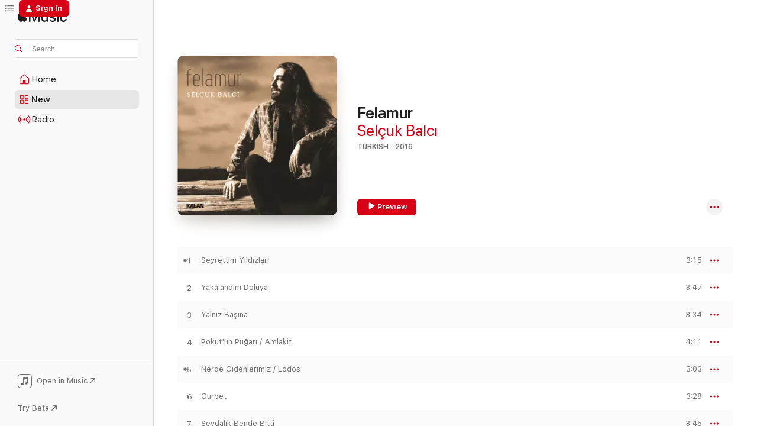

--- FILE ---
content_type: text/html
request_url: https://music.apple.com/us/album/felamur/1109112950
body_size: 24580
content:
<!DOCTYPE html>
<html dir="ltr" lang="en-US">
    <head>
        <!-- prettier-ignore -->
        <meta charset="utf-8">
        <!-- prettier-ignore -->
        <meta http-equiv="X-UA-Compatible" content="IE=edge">
        <!-- prettier-ignore -->
        <meta
            name="viewport"
            content="width=device-width,initial-scale=1,interactive-widget=resizes-content"
        >
        <!-- prettier-ignore -->
        <meta name="applicable-device" content="pc,mobile">
        <!-- prettier-ignore -->
        <meta name="referrer" content="strict-origin">
        <!-- prettier-ignore -->
        <link
            rel="apple-touch-icon"
            sizes="180x180"
            href="/assets/favicon/favicon-180.png"
        >
        <!-- prettier-ignore -->
        <link
            rel="icon"
            type="image/png"
            sizes="32x32"
            href="/assets/favicon/favicon-32.png"
        >
        <!-- prettier-ignore -->
        <link
            rel="icon"
            type="image/png"
            sizes="16x16"
            href="/assets/favicon/favicon-16.png"
        >
        <!-- prettier-ignore -->
        <link
            rel="mask-icon"
            href="/assets/favicon/favicon.svg"
            color="#fa233b"
        >
        <!-- prettier-ignore -->
        <link rel="manifest" href="/manifest.json">

        <title>‎Felamur - Album by Selçuk Balcı - Apple Music</title><!-- HEAD_svelte-1cypuwr_START --><link rel="preconnect" href="//www.apple.com/wss/fonts" crossorigin="anonymous"><link rel="stylesheet" href="//www.apple.com/wss/fonts?families=SF+Pro,v4%7CSF+Pro+Icons,v1&amp;display=swap" type="text/css" referrerpolicy="strict-origin-when-cross-origin"><!-- HEAD_svelte-1cypuwr_END --><!-- HEAD_svelte-1dn0qnz_START -->    <meta name="description" content="Listen to Felamur by Selçuk Balcı on Apple Music. 2016. 12 Songs. Duration: 41 minutes."> <meta name="keywords" content="listen, Felamur, Selçuk Balcı, music, singles, songs, Turkish, streaming music, apple music"> <link rel="canonical" href="https://music.apple.com/us/album/felamur/1109112950">   <link rel="alternate" type="application/json+oembed" href="https://music.apple.com/api/oembed?url=https%3A%2F%2Fmusic.apple.com%2Fus%2Falbum%2Ffelamur%2F1109112950" title="Felamur by Selçuk Balcı on Apple Music">  <meta name="al:ios:app_store_id" content="1108187390"> <meta name="al:ios:app_name" content="Apple Music"> <meta name="apple:content_id" content="1109112950"> <meta name="apple:title" content="Felamur"> <meta name="apple:description" content="Listen to Felamur by Selçuk Balcı on Apple Music. 2016. 12 Songs. Duration: 41 minutes.">   <meta property="og:title" content="Felamur by Selçuk Balcı on Apple Music"> <meta property="og:description" content="Album · 2016 · 12 Songs"> <meta property="og:site_name" content="Apple Music - Web Player"> <meta property="og:url" content="https://music.apple.com/us/album/felamur/1109112950"> <meta property="og:image" content="https://is1-ssl.mzstatic.com/image/thumb/Music127/v4/df/fd/68/dffd6834-3158-35b2-6899-889ef10a59b7/190374688604.jpg/1200x630bf-60.jpg"> <meta property="og:image:secure_url" content="https://is1-ssl.mzstatic.com/image/thumb/Music127/v4/df/fd/68/dffd6834-3158-35b2-6899-889ef10a59b7/190374688604.jpg/1200x630bf-60.jpg"> <meta property="og:image:alt" content="Felamur by Selçuk Balcı on Apple Music"> <meta property="og:image:width" content="1200"> <meta property="og:image:height" content="630"> <meta property="og:image:type" content="image/jpg"> <meta property="og:type" content="music.album"> <meta property="og:locale" content="en_US">  <meta property="music:song_count" content="12"> <meta property="music:song" content="https://music.apple.com/us/song/seyrettim-y%C4%B1ld%C4%B1zlar%C4%B1/1109113158"> <meta property="music:song:preview_url:secure_url" content="https://music.apple.com/us/song/seyrettim-y%C4%B1ld%C4%B1zlar%C4%B1/1109113158"> <meta property="music:song:disc" content="1"> <meta property="music:song:duration" content="PT3M15S"> <meta property="music:song:track" content="1">  <meta property="music:song" content="https://music.apple.com/us/song/yakaland%C4%B1m-doluya/1109113322"> <meta property="music:song:preview_url:secure_url" content="https://music.apple.com/us/song/yakaland%C4%B1m-doluya/1109113322"> <meta property="music:song:disc" content="1"> <meta property="music:song:duration" content="PT3M47S"> <meta property="music:song:track" content="2">  <meta property="music:song" content="https://music.apple.com/us/song/yaln%C4%B1z-ba%C5%9F%C4%B1na/1109113324"> <meta property="music:song:preview_url:secure_url" content="https://music.apple.com/us/song/yaln%C4%B1z-ba%C5%9F%C4%B1na/1109113324"> <meta property="music:song:disc" content="1"> <meta property="music:song:duration" content="PT3M34S"> <meta property="music:song:track" content="3">  <meta property="music:song" content="https://music.apple.com/us/song/pokutun-pu%C4%9Far%C4%B1-amlakit/1109113397"> <meta property="music:song:preview_url:secure_url" content="https://music.apple.com/us/song/pokutun-pu%C4%9Far%C4%B1-amlakit/1109113397"> <meta property="music:song:disc" content="1"> <meta property="music:song:duration" content="PT4M11S"> <meta property="music:song:track" content="4">  <meta property="music:song" content="https://music.apple.com/us/song/nerde-gidenlerimiz-lodos/1109113400"> <meta property="music:song:preview_url:secure_url" content="https://music.apple.com/us/song/nerde-gidenlerimiz-lodos/1109113400"> <meta property="music:song:disc" content="1"> <meta property="music:song:duration" content="PT3M3S"> <meta property="music:song:track" content="5">  <meta property="music:song" content="https://music.apple.com/us/song/gurbet/1109113404"> <meta property="music:song:preview_url:secure_url" content="https://music.apple.com/us/song/gurbet/1109113404"> <meta property="music:song:disc" content="1"> <meta property="music:song:duration" content="PT3M28S"> <meta property="music:song:track" content="6">  <meta property="music:song" content="https://music.apple.com/us/song/sevdal%C4%B1k-bende-bitti/1109113405"> <meta property="music:song:preview_url:secure_url" content="https://music.apple.com/us/song/sevdal%C4%B1k-bende-bitti/1109113405"> <meta property="music:song:disc" content="1"> <meta property="music:song:duration" content="PT3M45S"> <meta property="music:song:track" content="7">  <meta property="music:song" content="https://music.apple.com/us/song/verane/1109113418"> <meta property="music:song:preview_url:secure_url" content="https://music.apple.com/us/song/verane/1109113418"> <meta property="music:song:disc" content="1"> <meta property="music:song:duration" content="PT3M39S"> <meta property="music:song:track" content="8">  <meta property="music:song" content="https://music.apple.com/us/song/felek-g%C3%B6z%C3%BCn-k%C3%B6r-olsun/1109113463"> <meta property="music:song:preview_url:secure_url" content="https://music.apple.com/us/song/felek-g%C3%B6z%C3%BCn-k%C3%B6r-olsun/1109113463"> <meta property="music:song:disc" content="1"> <meta property="music:song:duration" content="PT3M8S"> <meta property="music:song:track" content="9">  <meta property="music:song" content="https://music.apple.com/us/song/k%C4%B1z-sallana-sallana/1109113467"> <meta property="music:song:preview_url:secure_url" content="https://music.apple.com/us/song/k%C4%B1z-sallana-sallana/1109113467"> <meta property="music:song:disc" content="1"> <meta property="music:song:duration" content="PT3M9S"> <meta property="music:song:track" content="10">  <meta property="music:song" content="https://music.apple.com/us/song/bilemezdim-g%C3%B6rmeden/1109113469"> <meta property="music:song:preview_url:secure_url" content="https://music.apple.com/us/song/bilemezdim-g%C3%B6rmeden/1109113469"> <meta property="music:song:disc" content="1"> <meta property="music:song:duration" content="PT3M35S"> <meta property="music:song:track" content="11">  <meta property="music:song" content="https://music.apple.com/us/song/bulutlar%C4%B1n-kaydesi-enstr%C3%BCmantal/1109113470"> <meta property="music:song:preview_url:secure_url" content="https://music.apple.com/us/song/bulutlar%C4%B1n-kaydesi-enstr%C3%BCmantal/1109113470"> <meta property="music:song:disc" content="1"> <meta property="music:song:duration" content="PT3M12S"> <meta property="music:song:track" content="12">   <meta property="music:musician" content="https://music.apple.com/us/artist/sel%C3%A7uk-balc%C4%B1/490838830"> <meta property="music:release_date" content="2016-05-13T00:00:00.000Z">   <meta name="twitter:title" content="Felamur by Selçuk Balcı on Apple Music"> <meta name="twitter:description" content="Album · 2016 · 12 Songs"> <meta name="twitter:site" content="@AppleMusic"> <meta name="twitter:image" content="https://is1-ssl.mzstatic.com/image/thumb/Music127/v4/df/fd/68/dffd6834-3158-35b2-6899-889ef10a59b7/190374688604.jpg/600x600bf-60.jpg"> <meta name="twitter:image:alt" content="Felamur by Selçuk Balcı on Apple Music"> <meta name="twitter:card" content="summary">     <!-- HTML_TAG_START -->
                <script id=schema:music-album type="application/ld+json">
                    {"@context":"http://schema.org","@type":"MusicAlbum","name":"Felamur","description":"Listen to Felamur by Selçuk Balcı on Apple Music. 2016. 12 Songs. Duration: 41 minutes.","citation":[{"@type":"MusicAlbum","image":"https://is1-ssl.mzstatic.com/image/thumb/Music115/v4/70/f5/ac/70f5acb8-d835-777b-c369-9a7c9f162de8/8691834010734.jpg/1200x630bb.jpg","url":"https://music.apple.com/us/album/y%C3%BCksek-da%C4%9Flara-do%C4%9Fru/802883827","name":"Yüksek Dağlara Doğru"},{"@type":"MusicAlbum","image":"https://is1-ssl.mzstatic.com/image/thumb/Music124/v4/0a/5e/ed/0a5eed47-bf53-e897-ca89-03899d0aeb04/cover.jpg/1200x630bb.jpg","url":"https://music.apple.com/us/album/dalgalan-karadeniz/1215819258","name":"Dalgalan Karadeniz"},{"@type":"MusicAlbum","image":"https://is1-ssl.mzstatic.com/image/thumb/Music127/v4/9d/57/29/9d57290c-1284-7faa-47f9-541658ec305d/8691834010727.jpg/1200x630bb.jpg","url":"https://music.apple.com/us/album/santa/784641427","name":"Santa"},{"@type":"MusicAlbum","image":"https://is1-ssl.mzstatic.com/image/thumb/Music3/v4/1d/90/5f/1d905f2d-c7f3-3854-aad1-3cc531998c22/cover.jpg/1200x630bb.jpg","url":"https://music.apple.com/us/album/ena/907549425","name":"Ena"},{"@type":"MusicAlbum","image":"https://is1-ssl.mzstatic.com/image/thumb/Music127/v4/04/48/67/04486717-2b93-b66b-4c42-64e12e864b87/887845652638.jpg/1200x630bb.jpg","url":"https://music.apple.com/us/album/zeni/611015744","name":"Zeni"},{"@type":"MusicAlbum","image":"https://is1-ssl.mzstatic.com/image/thumb/Music117/v4/e2/52/a2/e252a24e-d553-b504-7129-2a9f33673344/843436012779.jpg/1200x630bb.jpg","url":"https://music.apple.com/us/album/marsis-dagi/335031580","name":"Marsis Dagi"},{"@type":"MusicAlbum","image":"https://is1-ssl.mzstatic.com/image/thumb/Music124/v4/62/e3/7f/62e37f35-cd45-0fb1-3170-15284a926390/cover.jpg/1200x630bb.jpg","url":"https://music.apple.com/us/album/marnin/1014752249","name":"Marnin"},{"@type":"MusicAlbum","image":"https://is1-ssl.mzstatic.com/image/thumb/Music126/v4/ca/cb/ca/cacbca44-5d9c-9184-8ce3-d0513d729f17/190374505710.jpg/1200x630bb.jpg","url":"https://music.apple.com/us/album/oksodi/1095443688","name":"Oksodi"},{"@type":"MusicAlbum","image":"https://is1-ssl.mzstatic.com/image/thumb/Music124/v4/1c/d6/c6/1cd6c60e-e413-9964-4e60-c7d53ce5a379/cover.jpg/1200x630bb.jpg","url":"https://music.apple.com/us/album/hey-gidi-karadeniz/929818464","name":"Hey Gidi Karadeniz"},{"@type":"MusicAlbum","image":"https://is1-ssl.mzstatic.com/image/thumb/Music1/v4/96/39/e6/9639e66e-759e-7788-841a-6c55d0fb4e35/dj.htqxndxl.jpg/1200x630bb.jpg","url":"https://music.apple.com/us/album/manolya/977127542","name":"Manolya"}],"tracks":[{"@type":"MusicRecording","name":"Seyrettim Yıldızları","duration":"PT3M15S","url":"https://music.apple.com/us/song/seyrettim-y%C4%B1ld%C4%B1zlar%C4%B1/1109113158","offers":{"@type":"Offer","category":"free","price":0},"audio":{"@type":"AudioObject","potentialAction":{"@type":"ListenAction","expectsAcceptanceOf":{"@type":"Offer","category":"free"},"target":{"@type":"EntryPoint","actionPlatform":"https://music.apple.com/us/song/seyrettim-y%C4%B1ld%C4%B1zlar%C4%B1/1109113158"}},"name":"Seyrettim Yıldızları","contentUrl":"https://audio-ssl.itunes.apple.com/itunes-assets/AudioPreview125/v4/a4/f9/b5/a4f9b50e-167c-91a4-ea3e-f48fd59d489a/mzaf_5612927550560174189.plus.aac.ep.m4a","duration":"PT3M15S","uploadDate":"2016-05-13","thumbnailUrl":"https://is1-ssl.mzstatic.com/image/thumb/Music127/v4/df/fd/68/dffd6834-3158-35b2-6899-889ef10a59b7/190374688604.jpg/1200x630bb.jpg"}},{"@type":"MusicRecording","name":"Yakalandım Doluya","duration":"PT3M47S","url":"https://music.apple.com/us/song/yakaland%C4%B1m-doluya/1109113322","offers":{"@type":"Offer","category":"free","price":0},"audio":{"@type":"AudioObject","potentialAction":{"@type":"ListenAction","expectsAcceptanceOf":{"@type":"Offer","category":"free"},"target":{"@type":"EntryPoint","actionPlatform":"https://music.apple.com/us/song/yakaland%C4%B1m-doluya/1109113322"}},"name":"Yakalandım Doluya","contentUrl":"https://audio-ssl.itunes.apple.com/itunes-assets/AudioPreview115/v4/a6/26/76/a6267685-2142-904a-bc70-1114c8b8dcd7/mzaf_16311474899044557887.plus.aac.ep.m4a","duration":"PT3M47S","uploadDate":"2016-05-13","thumbnailUrl":"https://is1-ssl.mzstatic.com/image/thumb/Music127/v4/df/fd/68/dffd6834-3158-35b2-6899-889ef10a59b7/190374688604.jpg/1200x630bb.jpg"}},{"@type":"MusicRecording","name":"Yalnız Başına","duration":"PT3M34S","url":"https://music.apple.com/us/song/yaln%C4%B1z-ba%C5%9F%C4%B1na/1109113324","offers":{"@type":"Offer","category":"free","price":0},"audio":{"@type":"AudioObject","potentialAction":{"@type":"ListenAction","expectsAcceptanceOf":{"@type":"Offer","category":"free"},"target":{"@type":"EntryPoint","actionPlatform":"https://music.apple.com/us/song/yaln%C4%B1z-ba%C5%9F%C4%B1na/1109113324"}},"name":"Yalnız Başına","contentUrl":"https://audio-ssl.itunes.apple.com/itunes-assets/AudioPreview125/v4/9a/d6/54/9ad65441-d2c1-a3dc-f0ce-38fb2ad47bc7/mzaf_4754168434463013822.plus.aac.ep.m4a","duration":"PT3M34S","uploadDate":"2016-05-13","thumbnailUrl":"https://is1-ssl.mzstatic.com/image/thumb/Music127/v4/df/fd/68/dffd6834-3158-35b2-6899-889ef10a59b7/190374688604.jpg/1200x630bb.jpg"}},{"@type":"MusicRecording","name":"Pokut'un Puğarı / Amlakit","duration":"PT4M11S","url":"https://music.apple.com/us/song/pokutun-pu%C4%9Far%C4%B1-amlakit/1109113397","offers":{"@type":"Offer","category":"free","price":0},"audio":{"@type":"AudioObject","potentialAction":{"@type":"ListenAction","expectsAcceptanceOf":{"@type":"Offer","category":"free"},"target":{"@type":"EntryPoint","actionPlatform":"https://music.apple.com/us/song/pokutun-pu%C4%9Far%C4%B1-amlakit/1109113397"}},"name":"Pokut'un Puğarı / Amlakit","contentUrl":"https://audio-ssl.itunes.apple.com/itunes-assets/AudioPreview115/v4/8c/d6/16/8cd61682-4fde-141f-150c-a936575b7c28/mzaf_8295554887644678515.plus.aac.ep.m4a","duration":"PT4M11S","uploadDate":"2016-05-13","thumbnailUrl":"https://is1-ssl.mzstatic.com/image/thumb/Music127/v4/df/fd/68/dffd6834-3158-35b2-6899-889ef10a59b7/190374688604.jpg/1200x630bb.jpg"}},{"@type":"MusicRecording","name":"Nerde Gidenlerimiz / Lodos","duration":"PT3M3S","url":"https://music.apple.com/us/song/nerde-gidenlerimiz-lodos/1109113400","offers":{"@type":"Offer","category":"free","price":0},"audio":{"@type":"AudioObject","potentialAction":{"@type":"ListenAction","expectsAcceptanceOf":{"@type":"Offer","category":"free"},"target":{"@type":"EntryPoint","actionPlatform":"https://music.apple.com/us/song/nerde-gidenlerimiz-lodos/1109113400"}},"name":"Nerde Gidenlerimiz / Lodos","contentUrl":"https://audio-ssl.itunes.apple.com/itunes-assets/AudioPreview125/v4/d6/2f/d5/d62fd536-3c28-de3f-3c87-918f5a714328/mzaf_9677367463056989977.plus.aac.ep.m4a","duration":"PT3M3S","uploadDate":"2016-05-13","thumbnailUrl":"https://is1-ssl.mzstatic.com/image/thumb/Music127/v4/df/fd/68/dffd6834-3158-35b2-6899-889ef10a59b7/190374688604.jpg/1200x630bb.jpg"}},{"@type":"MusicRecording","name":"Gurbet","duration":"PT3M28S","url":"https://music.apple.com/us/song/gurbet/1109113404","offers":{"@type":"Offer","category":"free","price":0},"audio":{"@type":"AudioObject","potentialAction":{"@type":"ListenAction","expectsAcceptanceOf":{"@type":"Offer","category":"free"},"target":{"@type":"EntryPoint","actionPlatform":"https://music.apple.com/us/song/gurbet/1109113404"}},"name":"Gurbet","contentUrl":"https://audio-ssl.itunes.apple.com/itunes-assets/AudioPreview115/v4/bf/74/c0/bf74c09a-5195-33d3-ffb4-317b4926a963/mzaf_525819357957813870.plus.aac.ep.m4a","duration":"PT3M28S","uploadDate":"2009-01-01","thumbnailUrl":"https://is1-ssl.mzstatic.com/image/thumb/Music127/v4/df/fd/68/dffd6834-3158-35b2-6899-889ef10a59b7/190374688604.jpg/1200x630bb.jpg"}},{"@type":"MusicRecording","name":"Sevdalık Bende Bitti","duration":"PT3M45S","url":"https://music.apple.com/us/song/sevdal%C4%B1k-bende-bitti/1109113405","offers":{"@type":"Offer","category":"free","price":0},"audio":{"@type":"AudioObject","potentialAction":{"@type":"ListenAction","expectsAcceptanceOf":{"@type":"Offer","category":"free"},"target":{"@type":"EntryPoint","actionPlatform":"https://music.apple.com/us/song/sevdal%C4%B1k-bende-bitti/1109113405"}},"name":"Sevdalık Bende Bitti","contentUrl":"https://audio-ssl.itunes.apple.com/itunes-assets/AudioPreview125/v4/ba/87/6a/ba876aa4-6499-8998-c88c-de1e74df6335/mzaf_2163273119275021262.plus.aac.ep.m4a","duration":"PT3M45S","uploadDate":"2016-05-13","thumbnailUrl":"https://is1-ssl.mzstatic.com/image/thumb/Music127/v4/df/fd/68/dffd6834-3158-35b2-6899-889ef10a59b7/190374688604.jpg/1200x630bb.jpg"}},{"@type":"MusicRecording","name":"Verane","duration":"PT3M39S","url":"https://music.apple.com/us/song/verane/1109113418","offers":{"@type":"Offer","category":"free","price":0},"audio":{"@type":"AudioObject","potentialAction":{"@type":"ListenAction","expectsAcceptanceOf":{"@type":"Offer","category":"free"},"target":{"@type":"EntryPoint","actionPlatform":"https://music.apple.com/us/song/verane/1109113418"}},"name":"Verane","contentUrl":"https://audio-ssl.itunes.apple.com/itunes-assets/AudioPreview115/v4/12/c3/47/12c3478f-4c22-04fe-d698-80ba746bef7a/mzaf_11845959555034295433.plus.aac.ep.m4a","duration":"PT3M39S","uploadDate":"2016-05-13","thumbnailUrl":"https://is1-ssl.mzstatic.com/image/thumb/Music127/v4/df/fd/68/dffd6834-3158-35b2-6899-889ef10a59b7/190374688604.jpg/1200x630bb.jpg"}},{"@type":"MusicRecording","name":"Felek Gözün Kör Olsun","duration":"PT3M8S","url":"https://music.apple.com/us/song/felek-g%C3%B6z%C3%BCn-k%C3%B6r-olsun/1109113463","offers":{"@type":"Offer","category":"free","price":0},"audio":{"@type":"AudioObject","potentialAction":{"@type":"ListenAction","expectsAcceptanceOf":{"@type":"Offer","category":"free"},"target":{"@type":"EntryPoint","actionPlatform":"https://music.apple.com/us/song/felek-g%C3%B6z%C3%BCn-k%C3%B6r-olsun/1109113463"}},"name":"Felek Gözün Kör Olsun","contentUrl":"https://audio-ssl.itunes.apple.com/itunes-assets/AudioPreview115/v4/22/e0/e2/22e0e2d8-5fe2-e4d6-1394-5932a3ee44a3/mzaf_2232056264172375966.plus.aac.ep.m4a","duration":"PT3M8S","uploadDate":"2016-05-13","thumbnailUrl":"https://is1-ssl.mzstatic.com/image/thumb/Music127/v4/df/fd/68/dffd6834-3158-35b2-6899-889ef10a59b7/190374688604.jpg/1200x630bb.jpg"}},{"@type":"MusicRecording","name":"Kız Sallana Sallana","duration":"PT3M9S","url":"https://music.apple.com/us/song/k%C4%B1z-sallana-sallana/1109113467","offers":{"@type":"Offer","category":"free","price":0},"audio":{"@type":"AudioObject","potentialAction":{"@type":"ListenAction","expectsAcceptanceOf":{"@type":"Offer","category":"free"},"target":{"@type":"EntryPoint","actionPlatform":"https://music.apple.com/us/song/k%C4%B1z-sallana-sallana/1109113467"}},"name":"Kız Sallana Sallana","contentUrl":"https://audio-ssl.itunes.apple.com/itunes-assets/AudioPreview115/v4/d1/d1/1c/d1d11c22-dc0d-7f87-7c0e-b6d0eed2d3d3/mzaf_10171373974704256981.plus.aac.ep.m4a","duration":"PT3M9S","uploadDate":"2016-05-13","thumbnailUrl":"https://is1-ssl.mzstatic.com/image/thumb/Music127/v4/df/fd/68/dffd6834-3158-35b2-6899-889ef10a59b7/190374688604.jpg/1200x630bb.jpg"}},{"@type":"MusicRecording","name":"Bilemezdim Görmeden","duration":"PT3M35S","url":"https://music.apple.com/us/song/bilemezdim-g%C3%B6rmeden/1109113469","offers":{"@type":"Offer","category":"free","price":0},"audio":{"@type":"AudioObject","potentialAction":{"@type":"ListenAction","expectsAcceptanceOf":{"@type":"Offer","category":"free"},"target":{"@type":"EntryPoint","actionPlatform":"https://music.apple.com/us/song/bilemezdim-g%C3%B6rmeden/1109113469"}},"name":"Bilemezdim Görmeden","contentUrl":"https://audio-ssl.itunes.apple.com/itunes-assets/AudioPreview115/v4/c6/a1/9a/c6a19ad9-5375-032a-8b15-2b4c0a686031/mzaf_12326255247288187568.plus.aac.ep.m4a","duration":"PT3M35S","uploadDate":"2016-05-13","thumbnailUrl":"https://is1-ssl.mzstatic.com/image/thumb/Music127/v4/df/fd/68/dffd6834-3158-35b2-6899-889ef10a59b7/190374688604.jpg/1200x630bb.jpg"}},{"@type":"MusicRecording","name":"Bulutların Kaydesi (Enstrümantal)","duration":"PT3M12S","url":"https://music.apple.com/us/song/bulutlar%C4%B1n-kaydesi-enstr%C3%BCmantal/1109113470","offers":{"@type":"Offer","category":"free","price":0},"audio":{"@type":"AudioObject","potentialAction":{"@type":"ListenAction","expectsAcceptanceOf":{"@type":"Offer","category":"free"},"target":{"@type":"EntryPoint","actionPlatform":"https://music.apple.com/us/song/bulutlar%C4%B1n-kaydesi-enstr%C3%BCmantal/1109113470"}},"name":"Bulutların Kaydesi (Enstrümantal)","contentUrl":"https://audio-ssl.itunes.apple.com/itunes-assets/AudioPreview115/v4/fc/99/77/fc9977e8-cb22-8fe2-d4e4-4bcba4d9fe5b/mzaf_5950105482980288999.plus.aac.ep.m4a","duration":"PT3M12S","uploadDate":"2016-05-13","thumbnailUrl":"https://is1-ssl.mzstatic.com/image/thumb/Music127/v4/df/fd/68/dffd6834-3158-35b2-6899-889ef10a59b7/190374688604.jpg/1200x630bb.jpg"}}],"workExample":[{"@type":"MusicAlbum","image":"https://is1-ssl.mzstatic.com/image/thumb/Music128/v4/b5/d4/53/b5d453a7-01e4-7446-9a40-4a186c0ba8e8/191773708948.jpg/1200x630bb.jpg","url":"https://music.apple.com/us/album/ayr%C4%B1lamam-single/1282551875","name":"Ayrılamam - Single"},{"@type":"MusicAlbum","image":"https://is1-ssl.mzstatic.com/image/thumb/Music114/v4/66/e1/cf/66e1cf60-55d8-85e8-203e-9319d4d397fe/cover.jpg/1200x630bb.jpg","url":"https://music.apple.com/us/album/g%C3%BCl-sevdik-dikeni-kader-single/1551845873","name":"Gül Sevdik Dikeni Kader - Single"},{"@type":"MusicAlbum","image":"https://is1-ssl.mzstatic.com/image/thumb/Music117/v4/9a/85/f1/9a85f1b9-3ca8-aa03-c907-952513e72ce8/190374467865.jpg/1200x630bb.jpg","url":"https://music.apple.com/us/album/nerde-gidenlerimiz-lodos-single/1090973909","name":"Nerde Gidenlerimiz - Lodos - Single"},{"@type":"MusicAlbum","image":"https://is1-ssl.mzstatic.com/image/thumb/Music123/v4/fa/73/f9/fa73f915-e55c-b79a-ceff-90f7685f8b5b/193483577630.jpg/1200x630bb.jpg","url":"https://music.apple.com/us/album/kevser-irma%C4%9F%C4%B1-single/1455127234","name":"Kevser Irmağı - Single"},{"@type":"MusicAlbum","image":"https://is1-ssl.mzstatic.com/image/thumb/Music117/v4/c6/bd/06/c6bd069a-678c-fd71-fea8-6621c91797be/888003105690.jpg/1200x630bb.jpg","url":"https://music.apple.com/us/album/mila/689510106","name":"Mila"},{"@type":"MusicAlbum","image":"https://is1-ssl.mzstatic.com/image/thumb/Music127/v4/8f/44/3a/8f443a3a-2d6b-2ce5-f684-1f2d9b9296fe/887845277817.jpg/1200x630bb.jpg","url":"https://music.apple.com/us/album/benim-i-%C3%A7in-%C3%BCz%C3%BClme-orjinal-dizi-m%C3%BCzikleri-single/590330744","name":"Benim İçin Üzülme Orjinal Dizi Müzikleri - Single"},{"@type":"MusicAlbum","image":"https://is1-ssl.mzstatic.com/image/thumb/Music124/v4/3e/07/b6/3e07b621-ce35-6eef-8ade-ce873aa156f8/886788522978.jpg/1200x630bb.jpg","url":"https://music.apple.com/us/album/patika/497261346","name":"Patika"},{"@type":"MusicAlbum","image":"https://is1-ssl.mzstatic.com/image/thumb/Music221/v4/72/b1/ab/72b1ab50-6a31-ab25-aebb-13a9eb838cf1/198704339356_Cover.jpg/1200x630bb.jpg","url":"https://music.apple.com/us/album/%C3%B6m%C3%BCr-dedi%C4%9Fin-nedir-single/1793136437","name":"Ömür Dediğin Nedir ? - Single"},{"@type":"MusicAlbum","image":"https://is1-ssl.mzstatic.com/image/thumb/Music114/v4/b8/04/02/b8040228-7f0d-aa52-feb0-5d39af16bc3a/195081913568.jpg/1200x630bb.jpg","url":"https://music.apple.com/us/album/vargit-zaman%C4%B1/1522727319","name":"Vargit Zamanı"},{"@type":"MusicAlbum","image":"https://is1-ssl.mzstatic.com/image/thumb/Music112/v4/58/f8/1f/58f81f0a-3194-6638-638f-cebf73320b3d/196589705822.jpg/1200x630bb.jpg","url":"https://music.apple.com/us/album/kapattum-yure%C4%9Fumi-single/1656255697","name":"Kapattum Yureğumi - Single"},{"@type":"MusicAlbum","image":"https://is1-ssl.mzstatic.com/image/thumb/Music126/v4/6f/e4/68/6fe46858-49d7-bd2a-c0b9-0b4e6486fc5a/196922419584_Cover.jpg/1200x630bb.jpg","url":"https://music.apple.com/us/album/ba%C5%9Flad%C4%B1%C4%9F%C4%B1m-yerdeyim-single/1678573788","name":"Başladığım Yerdeyim - Single"},{"@type":"MusicAlbum","image":"https://is1-ssl.mzstatic.com/image/thumb/Music122/v4/48/5a/d5/485ad5b8-6d0b-7175-489e-6b10c03e95cc/196589545275.jpg/1200x630bb.jpg","url":"https://music.apple.com/us/album/k%C4%B1r%C4%B1ls%C4%B1n-ellerim-single/1647817705","name":"Kırılsın Ellerim - Single"},{"@type":"MusicAlbum","image":"https://is1-ssl.mzstatic.com/image/thumb/Music211/v4/ba/17/a6/ba17a63f-5ba4-94a0-8d65-0219b5b118dd/cover.jpg/1200x630bb.jpg","url":"https://music.apple.com/us/album/karadeniz-senin-olsun-single/1823899892","name":"Karadeniz Senin Olsun - Single"},{"@type":"MusicAlbum","image":"https://is1-ssl.mzstatic.com/image/thumb/Music122/v4/25/98/54/259854e5-861b-f0d7-efe1-55d1c13732b3/cover.jpg/1200x630bb.jpg","url":"https://music.apple.com/us/album/son-liman-single/1626330770","name":"Son Liman - Single"},{"@type":"MusicAlbum","image":"https://is1-ssl.mzstatic.com/image/thumb/Music112/v4/22/b1/c9/22b1c945-46c2-a683-a819-40748e9fd3b7/cover.jpg/1200x630bb.jpg","url":"https://music.apple.com/us/album/ringo-single/1628768015","name":"Ringo - Single"},{"@type":"MusicRecording","name":"Seyrettim Yıldızları","duration":"PT3M15S","url":"https://music.apple.com/us/song/seyrettim-y%C4%B1ld%C4%B1zlar%C4%B1/1109113158","offers":{"@type":"Offer","category":"free","price":0},"audio":{"@type":"AudioObject","potentialAction":{"@type":"ListenAction","expectsAcceptanceOf":{"@type":"Offer","category":"free"},"target":{"@type":"EntryPoint","actionPlatform":"https://music.apple.com/us/song/seyrettim-y%C4%B1ld%C4%B1zlar%C4%B1/1109113158"}},"name":"Seyrettim Yıldızları","contentUrl":"https://audio-ssl.itunes.apple.com/itunes-assets/AudioPreview125/v4/a4/f9/b5/a4f9b50e-167c-91a4-ea3e-f48fd59d489a/mzaf_5612927550560174189.plus.aac.ep.m4a","duration":"PT3M15S","uploadDate":"2016-05-13","thumbnailUrl":"https://is1-ssl.mzstatic.com/image/thumb/Music127/v4/df/fd/68/dffd6834-3158-35b2-6899-889ef10a59b7/190374688604.jpg/1200x630bb.jpg"}},{"@type":"MusicRecording","name":"Yakalandım Doluya","duration":"PT3M47S","url":"https://music.apple.com/us/song/yakaland%C4%B1m-doluya/1109113322","offers":{"@type":"Offer","category":"free","price":0},"audio":{"@type":"AudioObject","potentialAction":{"@type":"ListenAction","expectsAcceptanceOf":{"@type":"Offer","category":"free"},"target":{"@type":"EntryPoint","actionPlatform":"https://music.apple.com/us/song/yakaland%C4%B1m-doluya/1109113322"}},"name":"Yakalandım Doluya","contentUrl":"https://audio-ssl.itunes.apple.com/itunes-assets/AudioPreview115/v4/a6/26/76/a6267685-2142-904a-bc70-1114c8b8dcd7/mzaf_16311474899044557887.plus.aac.ep.m4a","duration":"PT3M47S","uploadDate":"2016-05-13","thumbnailUrl":"https://is1-ssl.mzstatic.com/image/thumb/Music127/v4/df/fd/68/dffd6834-3158-35b2-6899-889ef10a59b7/190374688604.jpg/1200x630bb.jpg"}},{"@type":"MusicRecording","name":"Yalnız Başına","duration":"PT3M34S","url":"https://music.apple.com/us/song/yaln%C4%B1z-ba%C5%9F%C4%B1na/1109113324","offers":{"@type":"Offer","category":"free","price":0},"audio":{"@type":"AudioObject","potentialAction":{"@type":"ListenAction","expectsAcceptanceOf":{"@type":"Offer","category":"free"},"target":{"@type":"EntryPoint","actionPlatform":"https://music.apple.com/us/song/yaln%C4%B1z-ba%C5%9F%C4%B1na/1109113324"}},"name":"Yalnız Başına","contentUrl":"https://audio-ssl.itunes.apple.com/itunes-assets/AudioPreview125/v4/9a/d6/54/9ad65441-d2c1-a3dc-f0ce-38fb2ad47bc7/mzaf_4754168434463013822.plus.aac.ep.m4a","duration":"PT3M34S","uploadDate":"2016-05-13","thumbnailUrl":"https://is1-ssl.mzstatic.com/image/thumb/Music127/v4/df/fd/68/dffd6834-3158-35b2-6899-889ef10a59b7/190374688604.jpg/1200x630bb.jpg"}},{"@type":"MusicRecording","name":"Pokut'un Puğarı / Amlakit","duration":"PT4M11S","url":"https://music.apple.com/us/song/pokutun-pu%C4%9Far%C4%B1-amlakit/1109113397","offers":{"@type":"Offer","category":"free","price":0},"audio":{"@type":"AudioObject","potentialAction":{"@type":"ListenAction","expectsAcceptanceOf":{"@type":"Offer","category":"free"},"target":{"@type":"EntryPoint","actionPlatform":"https://music.apple.com/us/song/pokutun-pu%C4%9Far%C4%B1-amlakit/1109113397"}},"name":"Pokut'un Puğarı / Amlakit","contentUrl":"https://audio-ssl.itunes.apple.com/itunes-assets/AudioPreview115/v4/8c/d6/16/8cd61682-4fde-141f-150c-a936575b7c28/mzaf_8295554887644678515.plus.aac.ep.m4a","duration":"PT4M11S","uploadDate":"2016-05-13","thumbnailUrl":"https://is1-ssl.mzstatic.com/image/thumb/Music127/v4/df/fd/68/dffd6834-3158-35b2-6899-889ef10a59b7/190374688604.jpg/1200x630bb.jpg"}},{"@type":"MusicRecording","name":"Nerde Gidenlerimiz / Lodos","duration":"PT3M3S","url":"https://music.apple.com/us/song/nerde-gidenlerimiz-lodos/1109113400","offers":{"@type":"Offer","category":"free","price":0},"audio":{"@type":"AudioObject","potentialAction":{"@type":"ListenAction","expectsAcceptanceOf":{"@type":"Offer","category":"free"},"target":{"@type":"EntryPoint","actionPlatform":"https://music.apple.com/us/song/nerde-gidenlerimiz-lodos/1109113400"}},"name":"Nerde Gidenlerimiz / Lodos","contentUrl":"https://audio-ssl.itunes.apple.com/itunes-assets/AudioPreview125/v4/d6/2f/d5/d62fd536-3c28-de3f-3c87-918f5a714328/mzaf_9677367463056989977.plus.aac.ep.m4a","duration":"PT3M3S","uploadDate":"2016-05-13","thumbnailUrl":"https://is1-ssl.mzstatic.com/image/thumb/Music127/v4/df/fd/68/dffd6834-3158-35b2-6899-889ef10a59b7/190374688604.jpg/1200x630bb.jpg"}},{"@type":"MusicRecording","name":"Gurbet","duration":"PT3M28S","url":"https://music.apple.com/us/song/gurbet/1109113404","offers":{"@type":"Offer","category":"free","price":0},"audio":{"@type":"AudioObject","potentialAction":{"@type":"ListenAction","expectsAcceptanceOf":{"@type":"Offer","category":"free"},"target":{"@type":"EntryPoint","actionPlatform":"https://music.apple.com/us/song/gurbet/1109113404"}},"name":"Gurbet","contentUrl":"https://audio-ssl.itunes.apple.com/itunes-assets/AudioPreview115/v4/bf/74/c0/bf74c09a-5195-33d3-ffb4-317b4926a963/mzaf_525819357957813870.plus.aac.ep.m4a","duration":"PT3M28S","uploadDate":"2009-01-01","thumbnailUrl":"https://is1-ssl.mzstatic.com/image/thumb/Music127/v4/df/fd/68/dffd6834-3158-35b2-6899-889ef10a59b7/190374688604.jpg/1200x630bb.jpg"}},{"@type":"MusicRecording","name":"Sevdalık Bende Bitti","duration":"PT3M45S","url":"https://music.apple.com/us/song/sevdal%C4%B1k-bende-bitti/1109113405","offers":{"@type":"Offer","category":"free","price":0},"audio":{"@type":"AudioObject","potentialAction":{"@type":"ListenAction","expectsAcceptanceOf":{"@type":"Offer","category":"free"},"target":{"@type":"EntryPoint","actionPlatform":"https://music.apple.com/us/song/sevdal%C4%B1k-bende-bitti/1109113405"}},"name":"Sevdalık Bende Bitti","contentUrl":"https://audio-ssl.itunes.apple.com/itunes-assets/AudioPreview125/v4/ba/87/6a/ba876aa4-6499-8998-c88c-de1e74df6335/mzaf_2163273119275021262.plus.aac.ep.m4a","duration":"PT3M45S","uploadDate":"2016-05-13","thumbnailUrl":"https://is1-ssl.mzstatic.com/image/thumb/Music127/v4/df/fd/68/dffd6834-3158-35b2-6899-889ef10a59b7/190374688604.jpg/1200x630bb.jpg"}},{"@type":"MusicRecording","name":"Verane","duration":"PT3M39S","url":"https://music.apple.com/us/song/verane/1109113418","offers":{"@type":"Offer","category":"free","price":0},"audio":{"@type":"AudioObject","potentialAction":{"@type":"ListenAction","expectsAcceptanceOf":{"@type":"Offer","category":"free"},"target":{"@type":"EntryPoint","actionPlatform":"https://music.apple.com/us/song/verane/1109113418"}},"name":"Verane","contentUrl":"https://audio-ssl.itunes.apple.com/itunes-assets/AudioPreview115/v4/12/c3/47/12c3478f-4c22-04fe-d698-80ba746bef7a/mzaf_11845959555034295433.plus.aac.ep.m4a","duration":"PT3M39S","uploadDate":"2016-05-13","thumbnailUrl":"https://is1-ssl.mzstatic.com/image/thumb/Music127/v4/df/fd/68/dffd6834-3158-35b2-6899-889ef10a59b7/190374688604.jpg/1200x630bb.jpg"}},{"@type":"MusicRecording","name":"Felek Gözün Kör Olsun","duration":"PT3M8S","url":"https://music.apple.com/us/song/felek-g%C3%B6z%C3%BCn-k%C3%B6r-olsun/1109113463","offers":{"@type":"Offer","category":"free","price":0},"audio":{"@type":"AudioObject","potentialAction":{"@type":"ListenAction","expectsAcceptanceOf":{"@type":"Offer","category":"free"},"target":{"@type":"EntryPoint","actionPlatform":"https://music.apple.com/us/song/felek-g%C3%B6z%C3%BCn-k%C3%B6r-olsun/1109113463"}},"name":"Felek Gözün Kör Olsun","contentUrl":"https://audio-ssl.itunes.apple.com/itunes-assets/AudioPreview115/v4/22/e0/e2/22e0e2d8-5fe2-e4d6-1394-5932a3ee44a3/mzaf_2232056264172375966.plus.aac.ep.m4a","duration":"PT3M8S","uploadDate":"2016-05-13","thumbnailUrl":"https://is1-ssl.mzstatic.com/image/thumb/Music127/v4/df/fd/68/dffd6834-3158-35b2-6899-889ef10a59b7/190374688604.jpg/1200x630bb.jpg"}},{"@type":"MusicRecording","name":"Kız Sallana Sallana","duration":"PT3M9S","url":"https://music.apple.com/us/song/k%C4%B1z-sallana-sallana/1109113467","offers":{"@type":"Offer","category":"free","price":0},"audio":{"@type":"AudioObject","potentialAction":{"@type":"ListenAction","expectsAcceptanceOf":{"@type":"Offer","category":"free"},"target":{"@type":"EntryPoint","actionPlatform":"https://music.apple.com/us/song/k%C4%B1z-sallana-sallana/1109113467"}},"name":"Kız Sallana Sallana","contentUrl":"https://audio-ssl.itunes.apple.com/itunes-assets/AudioPreview115/v4/d1/d1/1c/d1d11c22-dc0d-7f87-7c0e-b6d0eed2d3d3/mzaf_10171373974704256981.plus.aac.ep.m4a","duration":"PT3M9S","uploadDate":"2016-05-13","thumbnailUrl":"https://is1-ssl.mzstatic.com/image/thumb/Music127/v4/df/fd/68/dffd6834-3158-35b2-6899-889ef10a59b7/190374688604.jpg/1200x630bb.jpg"}},{"@type":"MusicRecording","name":"Bilemezdim Görmeden","duration":"PT3M35S","url":"https://music.apple.com/us/song/bilemezdim-g%C3%B6rmeden/1109113469","offers":{"@type":"Offer","category":"free","price":0},"audio":{"@type":"AudioObject","potentialAction":{"@type":"ListenAction","expectsAcceptanceOf":{"@type":"Offer","category":"free"},"target":{"@type":"EntryPoint","actionPlatform":"https://music.apple.com/us/song/bilemezdim-g%C3%B6rmeden/1109113469"}},"name":"Bilemezdim Görmeden","contentUrl":"https://audio-ssl.itunes.apple.com/itunes-assets/AudioPreview115/v4/c6/a1/9a/c6a19ad9-5375-032a-8b15-2b4c0a686031/mzaf_12326255247288187568.plus.aac.ep.m4a","duration":"PT3M35S","uploadDate":"2016-05-13","thumbnailUrl":"https://is1-ssl.mzstatic.com/image/thumb/Music127/v4/df/fd/68/dffd6834-3158-35b2-6899-889ef10a59b7/190374688604.jpg/1200x630bb.jpg"}},{"@type":"MusicRecording","name":"Bulutların Kaydesi (Enstrümantal)","duration":"PT3M12S","url":"https://music.apple.com/us/song/bulutlar%C4%B1n-kaydesi-enstr%C3%BCmantal/1109113470","offers":{"@type":"Offer","category":"free","price":0},"audio":{"@type":"AudioObject","potentialAction":{"@type":"ListenAction","expectsAcceptanceOf":{"@type":"Offer","category":"free"},"target":{"@type":"EntryPoint","actionPlatform":"https://music.apple.com/us/song/bulutlar%C4%B1n-kaydesi-enstr%C3%BCmantal/1109113470"}},"name":"Bulutların Kaydesi (Enstrümantal)","contentUrl":"https://audio-ssl.itunes.apple.com/itunes-assets/AudioPreview115/v4/fc/99/77/fc9977e8-cb22-8fe2-d4e4-4bcba4d9fe5b/mzaf_5950105482980288999.plus.aac.ep.m4a","duration":"PT3M12S","uploadDate":"2016-05-13","thumbnailUrl":"https://is1-ssl.mzstatic.com/image/thumb/Music127/v4/df/fd/68/dffd6834-3158-35b2-6899-889ef10a59b7/190374688604.jpg/1200x630bb.jpg"}}],"url":"https://music.apple.com/us/album/felamur/1109112950","image":"https://is1-ssl.mzstatic.com/image/thumb/Music127/v4/df/fd/68/dffd6834-3158-35b2-6899-889ef10a59b7/190374688604.jpg/1200x630bb.jpg","potentialAction":{"@type":"ListenAction","expectsAcceptanceOf":{"@type":"Offer","category":"free"},"target":{"@type":"EntryPoint","actionPlatform":"https://music.apple.com/us/album/felamur/1109112950"}},"genre":["Turkish","Music"],"datePublished":"2016-05-13","byArtist":[{"@type":"MusicGroup","url":"https://music.apple.com/us/artist/sel%C3%A7uk-balc%C4%B1/490838830","name":"Selçuk Balcı"}]}
                </script>
                <!-- HTML_TAG_END -->    <!-- HEAD_svelte-1dn0qnz_END -->
      <script type="module" crossorigin src="/assets/index~e459b18817.js"></script>
      <link rel="stylesheet" href="/assets/index~221ae8480d.css">
      <script type="module">import.meta.url;import("_").catch(()=>1);async function* g(){};window.__vite_is_modern_browser=true;</script>
      <script type="module">!function(){if(window.__vite_is_modern_browser)return;console.warn("vite: loading legacy chunks, syntax error above and the same error below should be ignored");var e=document.getElementById("vite-legacy-polyfill"),n=document.createElement("script");n.src=e.src,n.onload=function(){System.import(document.getElementById('vite-legacy-entry').getAttribute('data-src'))},document.body.appendChild(n)}();</script>
    </head>
    <body>
        <script src="/assets/focus-visible/focus-visible.min.js"></script>
        
        <script
            async
            src="/includes/js-cdn/musickit/v3/amp/musickit.js"
        ></script>
        <script
            type="module"
            async
            src="/includes/js-cdn/musickit/v3/components/musickit-components/musickit-components.esm.js"
        ></script>
        <script
            nomodule
            async
            src="/includes/js-cdn/musickit/v3/components/musickit-components/musickit-components.js"
        ></script>
        <svg style="display: none" xmlns="http://www.w3.org/2000/svg">
            <symbol id="play-circle-fill" viewBox="0 0 60 60">
                <path
                    class="icon-circle-fill__circle"
                    fill="var(--iconCircleFillBG, transparent)"
                    d="M30 60c16.411 0 30-13.617 30-30C60 13.588 46.382 0 29.971 0 13.588 0 .001 13.588.001 30c0 16.383 13.617 30 30 30Z"
                />
                <path
                    fill="var(--iconFillArrow, var(--keyColor, black))"
                    d="M24.411 41.853c-1.41.853-3.028.177-3.028-1.294V19.47c0-1.44 1.735-2.058 3.028-1.294l17.265 10.235a1.89 1.89 0 0 1 0 3.265L24.411 41.853Z"
                />
            </symbol>
        </svg>
        <div class="body-container">
              <div class="app-container svelte-t3vj1e" data-testid="app-container">   <div class="header svelte-rjjbqs" data-testid="header"><nav data-testid="navigation" class="navigation svelte-13li0vp"><div class="navigation__header svelte-13li0vp"><div data-testid="logo" class="logo svelte-1o7dz8w"> <a aria-label="Apple Music" role="img" href="https://music.apple.com/us/home" class="svelte-1o7dz8w"><svg height="20" viewBox="0 0 83 20" width="83" xmlns="http://www.w3.org/2000/svg" class="logo" aria-hidden="true"><path d="M34.752 19.746V6.243h-.088l-5.433 13.503h-2.074L21.711 6.243h-.087v13.503h-2.548V1.399h3.235l5.833 14.621h.1l5.82-14.62h3.248v18.347h-2.56zm16.649 0h-2.586v-2.263h-.062c-.725 1.602-2.061 2.504-4.072 2.504-2.86 0-4.61-1.894-4.61-4.958V6.37h2.698v8.125c0 2.034.95 3.127 2.81 3.127 1.95 0 3.124-1.373 3.124-3.458V6.37H51.4v13.376zm7.394-13.618c3.06 0 5.046 1.73 5.134 4.196h-2.536c-.15-1.296-1.087-2.11-2.598-2.11-1.462 0-2.436.724-2.436 1.793 0 .839.6 1.41 2.023 1.741l2.136.496c2.686.636 3.71 1.704 3.71 3.636 0 2.442-2.236 4.12-5.333 4.12-3.285 0-5.26-1.64-5.509-4.183h2.673c.25 1.398 1.187 2.085 2.836 2.085 1.623 0 2.623-.687 2.623-1.78 0-.865-.487-1.373-1.924-1.704l-2.136-.508c-2.498-.585-3.735-1.806-3.735-3.75 0-2.391 2.049-4.032 5.072-4.032zM66.1 2.836c0-.878.7-1.577 1.561-1.577.862 0 1.55.7 1.55 1.577 0 .864-.688 1.576-1.55 1.576a1.573 1.573 0 0 1-1.56-1.576zm.212 3.534h2.698v13.376h-2.698zm14.089 4.603c-.275-1.424-1.324-2.556-3.085-2.556-2.086 0-3.46 1.767-3.46 4.64 0 2.938 1.386 4.642 3.485 4.642 1.66 0 2.748-.928 3.06-2.48H83C82.713 18.067 80.477 20 77.317 20c-3.76 0-6.208-2.62-6.208-6.942 0-4.247 2.448-6.93 6.183-6.93 3.385 0 5.446 2.213 5.683 4.845h-2.573zM10.824 3.189c-.698.834-1.805 1.496-2.913 1.398-.145-1.128.41-2.33 1.036-3.065C9.644.662 10.848.05 11.835 0c.121 1.178-.336 2.33-1.01 3.19zm.999 1.619c.624.049 2.425.244 3.578 1.98-.096.074-2.137 1.272-2.113 3.79.024 3.01 2.593 4.012 2.617 4.037-.024.074-.407 1.419-1.344 2.812-.817 1.224-1.657 2.422-3.002 2.447-1.297.024-1.73-.783-3.218-.783-1.489 0-1.97.758-3.194.807-1.297.048-2.28-1.297-3.097-2.52C.368 14.908-.904 10.408.825 7.375c.84-1.516 2.377-2.47 4.034-2.495 1.273-.023 2.45.857 3.218.857.769 0 2.137-1.027 3.746-.93z"></path></svg></a>   </div> <div class="search-input-wrapper svelte-nrtdem" data-testid="search-input"><div data-testid="amp-search-input" aria-controls="search-suggestions" aria-expanded="false" aria-haspopup="listbox" aria-owns="search-suggestions" class="search-input-container svelte-rg26q6" tabindex="-1" role=""><div class="flex-container svelte-rg26q6"><form role="search" id="search-input-form" class="svelte-rg26q6"><svg height="16" width="16" viewBox="0 0 16 16" class="search-svg" aria-hidden="true"><path d="M11.87 10.835c.018.015.035.03.051.047l3.864 3.863a.735.735 0 1 1-1.04 1.04l-3.863-3.864a.744.744 0 0 1-.047-.051 6.667 6.667 0 1 1 1.035-1.035zM6.667 12a5.333 5.333 0 1 0 0-10.667 5.333 5.333 0 0 0 0 10.667z"></path></svg> <input aria-autocomplete="list" aria-multiline="false" aria-controls="search-suggestions" placeholder="Search" spellcheck="false" autocomplete="off" autocorrect="off" autocapitalize="off" type="search" class="search-input__text-field svelte-rg26q6" data-testid="search-input__text-field"></form> </div> <div data-testid="search-scope-bar"></div>   </div> </div></div> <div data-testid="navigation-content" class="navigation__content svelte-13li0vp" id="navigation" aria-hidden="false"> <div class="navigation__scrollable-container svelte-13li0vp"><div data-testid="navigation-items-primary" class="navigation-items navigation-items--primary svelte-ng61m8"> <ul class="navigation-items__list svelte-ng61m8">  <li class="navigation-item navigation-item__home svelte-1a5yt87" aria-selected="false" data-testid="navigation-item"> <a href="https://music.apple.com/us/home" class="navigation-item__link svelte-1a5yt87" role="button" data-testid="home" aria-pressed="false"><div class="navigation-item__content svelte-zhx7t9"> <span class="navigation-item__icon svelte-zhx7t9"> <svg width="24" height="24" viewBox="0 0 24 24" xmlns="http://www.w3.org/2000/svg" aria-hidden="true"><path d="M5.93 20.16a1.94 1.94 0 0 1-1.43-.502c-.334-.335-.502-.794-.502-1.393v-7.142c0-.362.062-.688.177-.953.123-.264.326-.529.6-.75l6.145-5.157c.176-.141.344-.247.52-.318.176-.07.362-.105.564-.105.194 0 .388.035.565.105.176.07.352.177.52.318l6.146 5.158c.273.23.467.476.59.75.124.264.177.59.177.96v7.134c0 .59-.159 1.058-.503 1.393-.335.335-.811.503-1.428.503H5.929Zm12.14-1.172c.221 0 .406-.07.547-.212a.688.688 0 0 0 .22-.511v-7.142c0-.177-.026-.344-.087-.459a.97.97 0 0 0-.265-.353l-6.154-5.149a.756.756 0 0 0-.177-.115.37.37 0 0 0-.15-.035.37.37 0 0 0-.158.035l-.177.115-6.145 5.15a.982.982 0 0 0-.274.352 1.13 1.13 0 0 0-.088.468v7.133c0 .203.08.379.23.511a.744.744 0 0 0 .546.212h12.133Zm-8.323-4.7c0-.176.062-.326.177-.432a.6.6 0 0 1 .423-.159h3.315c.176 0 .326.053.432.16s.159.255.159.431v4.973H9.756v-4.973Z"></path></svg> </span> <span class="navigation-item__label svelte-zhx7t9"> Home </span> </div></a>  </li>  <li class="navigation-item navigation-item__new svelte-1a5yt87" aria-selected="false" data-testid="navigation-item"> <a href="https://music.apple.com/us/new" class="navigation-item__link svelte-1a5yt87" role="button" data-testid="new" aria-pressed="false"><div class="navigation-item__content svelte-zhx7t9"> <span class="navigation-item__icon svelte-zhx7t9"> <svg height="24" viewBox="0 0 24 24" width="24" aria-hidden="true"><path d="M9.92 11.354c.966 0 1.453-.487 1.453-1.49v-3.4c0-1.004-.487-1.483-1.453-1.483H6.452C5.487 4.981 5 5.46 5 6.464v3.4c0 1.003.487 1.49 1.452 1.49zm7.628 0c.965 0 1.452-.487 1.452-1.49v-3.4c0-1.004-.487-1.483-1.452-1.483h-3.46c-.974 0-1.46.479-1.46 1.483v3.4c0 1.003.486 1.49 1.46 1.49zm-7.65-1.073h-3.43c-.266 0-.396-.137-.396-.418v-3.4c0-.273.13-.41.396-.41h3.43c.265 0 .402.137.402.41v3.4c0 .281-.137.418-.403.418zm7.634 0h-3.43c-.273 0-.402-.137-.402-.418v-3.4c0-.273.129-.41.403-.41h3.43c.265 0 .395.137.395.41v3.4c0 .281-.13.418-.396.418zm-7.612 8.7c.966 0 1.453-.48 1.453-1.483v-3.407c0-.996-.487-1.483-1.453-1.483H6.452c-.965 0-1.452.487-1.452 1.483v3.407c0 1.004.487 1.483 1.452 1.483zm7.628 0c.965 0 1.452-.48 1.452-1.483v-3.407c0-.996-.487-1.483-1.452-1.483h-3.46c-.974 0-1.46.487-1.46 1.483v3.407c0 1.004.486 1.483 1.46 1.483zm-7.65-1.072h-3.43c-.266 0-.396-.137-.396-.41v-3.4c0-.282.13-.418.396-.418h3.43c.265 0 .402.136.402.418v3.4c0 .273-.137.41-.403.41zm7.634 0h-3.43c-.273 0-.402-.137-.402-.41v-3.4c0-.282.129-.418.403-.418h3.43c.265 0 .395.136.395.418v3.4c0 .273-.13.41-.396.41z" fill-opacity=".95"></path></svg> </span> <span class="navigation-item__label svelte-zhx7t9"> New </span> </div></a>  </li>  <li class="navigation-item navigation-item__radio svelte-1a5yt87" aria-selected="false" data-testid="navigation-item"> <a href="https://music.apple.com/us/radio" class="navigation-item__link svelte-1a5yt87" role="button" data-testid="radio" aria-pressed="false"><div class="navigation-item__content svelte-zhx7t9"> <span class="navigation-item__icon svelte-zhx7t9"> <svg width="24" height="24" viewBox="0 0 24 24" xmlns="http://www.w3.org/2000/svg" aria-hidden="true"><path d="M19.359 18.57C21.033 16.818 22 14.461 22 11.89s-.967-4.93-2.641-6.68c-.276-.292-.653-.26-.868-.023-.222.246-.176.591.085.868 1.466 1.535 2.272 3.593 2.272 5.835 0 2.241-.806 4.3-2.272 5.835-.261.268-.307.621-.085.86.215.245.592.276.868-.016zm-13.85.014c.222-.238.176-.59-.085-.86-1.474-1.535-2.272-3.593-2.272-5.834 0-2.242.798-4.3 2.272-5.835.261-.277.307-.622.085-.868-.215-.238-.592-.269-.868.023C2.967 6.96 2 9.318 2 11.89s.967 4.929 2.641 6.68c.276.29.653.26.868.014zm1.957-1.873c.223-.253.162-.583-.1-.867-.951-1.068-1.473-2.45-1.473-3.954 0-1.505.522-2.887 1.474-3.954.26-.284.322-.614.1-.876-.23-.26-.622-.26-.891.039-1.175 1.274-1.827 2.963-1.827 4.79 0 1.82.652 3.517 1.827 4.784.269.3.66.307.89.038zm9.958-.038c1.175-1.267 1.827-2.964 1.827-4.783 0-1.828-.652-3.517-1.827-4.791-.269-.3-.66-.3-.89-.039-.23.262-.162.592.092.876.96 1.067 1.481 2.449 1.481 3.954 0 1.504-.522 2.886-1.481 3.954-.254.284-.323.614-.092.867.23.269.621.261.89-.038zm-8.061-1.966c.23-.26.13-.568-.092-.883-.415-.522-.63-1.197-.63-1.934 0-.737.215-1.413.63-1.943.222-.307.322-.614.092-.875s-.653-.261-.906.054a4.385 4.385 0 0 0-.968 2.764 4.38 4.38 0 0 0 .968 2.756c.253.322.675.322.906.061zm6.18-.061a4.38 4.38 0 0 0 .968-2.756 4.385 4.385 0 0 0-.968-2.764c-.253-.315-.675-.315-.906-.054-.23.261-.138.568.092.875.415.53.63 1.206.63 1.943 0 .737-.215 1.412-.63 1.934-.23.315-.322.622-.092.883s.653.261.906-.061zm-3.547-.967c.96 0 1.789-.814 1.789-1.797s-.83-1.789-1.789-1.789c-.96 0-1.781.806-1.781 1.789 0 .983.821 1.797 1.781 1.797z"></path></svg> </span> <span class="navigation-item__label svelte-zhx7t9"> Radio </span> </div></a>  </li>  <li class="navigation-item navigation-item__search svelte-1a5yt87" aria-selected="false" data-testid="navigation-item"> <a href="https://music.apple.com/us/search" class="navigation-item__link svelte-1a5yt87" role="button" data-testid="search" aria-pressed="false"><div class="navigation-item__content svelte-zhx7t9"> <span class="navigation-item__icon svelte-zhx7t9"> <svg height="24" viewBox="0 0 24 24" width="24" aria-hidden="true"><path d="M17.979 18.553c.476 0 .813-.366.813-.835a.807.807 0 0 0-.235-.586l-3.45-3.457a5.61 5.61 0 0 0 1.158-3.413c0-3.098-2.535-5.633-5.633-5.633C7.542 4.63 5 7.156 5 10.262c0 3.098 2.534 5.632 5.632 5.632a5.614 5.614 0 0 0 3.274-1.055l3.472 3.472a.835.835 0 0 0 .6.242zm-7.347-3.875c-2.417 0-4.416-2-4.416-4.416 0-2.417 2-4.417 4.416-4.417 2.417 0 4.417 2 4.417 4.417s-2 4.416-4.417 4.416z" fill-opacity=".95"></path></svg> </span> <span class="navigation-item__label svelte-zhx7t9"> Search </span> </div></a>  </li></ul> </div>   </div> <div class="navigation__native-cta"><div slot="native-cta"><div data-testid="native-cta" class="native-cta svelte-1gjrrbw  native-cta--authenticated"><button class="native-cta__button svelte-1gjrrbw" data-testid="native-cta-button"><span class="native-cta__app-icon svelte-1gjrrbw"><svg width="24" height="24" xmlns="http://www.w3.org/2000/svg" xml:space="preserve" style="fill-rule:evenodd;clip-rule:evenodd;stroke-linejoin:round;stroke-miterlimit:2" viewBox="0 0 24 24" slot="app-icon" aria-hidden="true"><path d="M22.567 1.496C21.448.393 19.956.045 17.293.045H6.566c-2.508 0-4.028.376-5.12 1.465C.344 2.601 0 4.09 0 6.611v10.727c0 2.695.33 4.18 1.432 5.257 1.106 1.103 2.595 1.45 5.275 1.45h10.586c2.663 0 4.169-.347 5.274-1.45C23.656 21.504 24 20.033 24 17.338V6.752c0-2.694-.344-4.179-1.433-5.256Zm.411 4.9v11.299c0 1.898-.338 3.286-1.188 4.137-.851.864-2.256 1.191-4.141 1.191H6.35c-1.884 0-3.303-.341-4.154-1.191-.85-.851-1.174-2.239-1.174-4.137V6.54c0-2.014.324-3.445 1.16-4.295.851-.864 2.312-1.177 4.313-1.177h11.154c1.885 0 3.29.341 4.141 1.191.864.85 1.188 2.239 1.188 4.137Z" style="fill-rule:nonzero"></path><path d="M7.413 19.255c.987 0 2.48-.728 2.48-2.672v-6.385c0-.35.063-.428.378-.494l5.298-1.095c.351-.067.534.025.534.333l.035 4.286c0 .337-.182.586-.53.652l-1.014.228c-1.361.3-2.007.923-2.007 1.937 0 1.017.79 1.748 1.926 1.748.986 0 2.444-.679 2.444-2.64V5.654c0-.636-.279-.821-1.016-.66L9.646 6.298c-.448.091-.674.329-.674.699l.035 7.697c0 .336-.148.546-.446.613l-1.067.21c-1.329.266-1.986.93-1.986 1.993 0 1.017.786 1.745 1.905 1.745Z" style="fill-rule:nonzero"></path></svg></span> <span class="native-cta__label svelte-1gjrrbw">Open in Music</span> <span class="native-cta__arrow svelte-1gjrrbw"><svg height="16" width="16" viewBox="0 0 16 16" class="native-cta-action" aria-hidden="true"><path d="M1.559 16 13.795 3.764v8.962H16V0H3.274v2.205h8.962L0 14.441 1.559 16z"></path></svg></span></button> </div>  <button class="beta-button svelte-s7qkpt" data-testid="try-beta"><span class="beta-button__text svelte-s7qkpt">Try Beta</span> <svg height="16" width="16" viewBox="0 0 16 16" class="beta-button-action" aria-hidden="true"><path d="M1.559 16 13.795 3.764v8.962H16V0H3.274v2.205h8.962L0 14.441 1.559 16z"></path></svg></button></div></div></div> </nav> </div>  <div class="player-bar player-bar__floating-player svelte-1rr9v04" data-testid="player-bar" aria-label="Music controls" aria-hidden="false">   </div>   <div id="scrollable-page" class="scrollable-page svelte-mt0bfj" data-main-content data-testid="main-section" aria-hidden="false"><main data-testid="main" class="svelte-bzjlhs"><div class="content-container svelte-bzjlhs" data-testid="content-container"><div class="search-input-wrapper svelte-nrtdem" data-testid="search-input"><div data-testid="amp-search-input" aria-controls="search-suggestions" aria-expanded="false" aria-haspopup="listbox" aria-owns="search-suggestions" class="search-input-container svelte-rg26q6" tabindex="-1" role=""><div class="flex-container svelte-rg26q6"><form role="search" id="search-input-form" class="svelte-rg26q6"><svg height="16" width="16" viewBox="0 0 16 16" class="search-svg" aria-hidden="true"><path d="M11.87 10.835c.018.015.035.03.051.047l3.864 3.863a.735.735 0 1 1-1.04 1.04l-3.863-3.864a.744.744 0 0 1-.047-.051 6.667 6.667 0 1 1 1.035-1.035zM6.667 12a5.333 5.333 0 1 0 0-10.667 5.333 5.333 0 0 0 0 10.667z"></path></svg> <input value="" aria-autocomplete="list" aria-multiline="false" aria-controls="search-suggestions" placeholder="Search" spellcheck="false" autocomplete="off" autocorrect="off" autocapitalize="off" type="search" class="search-input__text-field svelte-rg26q6" data-testid="search-input__text-field"></form> </div> <div data-testid="search-scope-bar"> </div>   </div> </div>      <div class="section svelte-wa5vzl" data-testid="section-container" aria-label="Featured"> <div class="section-content svelte-wa5vzl" data-testid="section-content">  <div class="container-detail-header svelte-1uuona0 container-detail-header--no-description" data-testid="container-detail-header"><div slot="artwork"><div class="artwork__radiosity svelte-1agpw2h"> <div data-testid="artwork-component" class="artwork-component artwork-component--aspect-ratio artwork-component--orientation-square svelte-uduhys        artwork-component--has-borders" style="
            --artwork-bg-color: #2b2621;
            --aspect-ratio: 1;
            --placeholder-bg-color: #2b2621;
       ">   <picture class="svelte-uduhys"><source sizes=" (max-width:1319px) 296px,(min-width:1320px) and (max-width:1679px) 316px,316px" srcset="https://is1-ssl.mzstatic.com/image/thumb/Music127/v4/df/fd/68/dffd6834-3158-35b2-6899-889ef10a59b7/190374688604.jpg/296x296bb.webp 296w,https://is1-ssl.mzstatic.com/image/thumb/Music127/v4/df/fd/68/dffd6834-3158-35b2-6899-889ef10a59b7/190374688604.jpg/316x316bb.webp 316w,https://is1-ssl.mzstatic.com/image/thumb/Music127/v4/df/fd/68/dffd6834-3158-35b2-6899-889ef10a59b7/190374688604.jpg/592x592bb.webp 592w,https://is1-ssl.mzstatic.com/image/thumb/Music127/v4/df/fd/68/dffd6834-3158-35b2-6899-889ef10a59b7/190374688604.jpg/632x632bb.webp 632w" type="image/webp"> <source sizes=" (max-width:1319px) 296px,(min-width:1320px) and (max-width:1679px) 316px,316px" srcset="https://is1-ssl.mzstatic.com/image/thumb/Music127/v4/df/fd/68/dffd6834-3158-35b2-6899-889ef10a59b7/190374688604.jpg/296x296bb-60.jpg 296w,https://is1-ssl.mzstatic.com/image/thumb/Music127/v4/df/fd/68/dffd6834-3158-35b2-6899-889ef10a59b7/190374688604.jpg/316x316bb-60.jpg 316w,https://is1-ssl.mzstatic.com/image/thumb/Music127/v4/df/fd/68/dffd6834-3158-35b2-6899-889ef10a59b7/190374688604.jpg/592x592bb-60.jpg 592w,https://is1-ssl.mzstatic.com/image/thumb/Music127/v4/df/fd/68/dffd6834-3158-35b2-6899-889ef10a59b7/190374688604.jpg/632x632bb-60.jpg 632w" type="image/jpeg"> <img alt="" class="artwork-component__contents artwork-component__image svelte-uduhys" loading="lazy" src="/assets/artwork/1x1.gif" role="presentation" decoding="async" width="316" height="316" fetchpriority="auto" style="opacity: 1;"></picture> </div></div> <div data-testid="artwork-component" class="artwork-component artwork-component--aspect-ratio artwork-component--orientation-square svelte-uduhys        artwork-component--has-borders" style="
            --artwork-bg-color: #2b2621;
            --aspect-ratio: 1;
            --placeholder-bg-color: #2b2621;
       ">   <picture class="svelte-uduhys"><source sizes=" (max-width:1319px) 296px,(min-width:1320px) and (max-width:1679px) 316px,316px" srcset="https://is1-ssl.mzstatic.com/image/thumb/Music127/v4/df/fd/68/dffd6834-3158-35b2-6899-889ef10a59b7/190374688604.jpg/296x296bb.webp 296w,https://is1-ssl.mzstatic.com/image/thumb/Music127/v4/df/fd/68/dffd6834-3158-35b2-6899-889ef10a59b7/190374688604.jpg/316x316bb.webp 316w,https://is1-ssl.mzstatic.com/image/thumb/Music127/v4/df/fd/68/dffd6834-3158-35b2-6899-889ef10a59b7/190374688604.jpg/592x592bb.webp 592w,https://is1-ssl.mzstatic.com/image/thumb/Music127/v4/df/fd/68/dffd6834-3158-35b2-6899-889ef10a59b7/190374688604.jpg/632x632bb.webp 632w" type="image/webp"> <source sizes=" (max-width:1319px) 296px,(min-width:1320px) and (max-width:1679px) 316px,316px" srcset="https://is1-ssl.mzstatic.com/image/thumb/Music127/v4/df/fd/68/dffd6834-3158-35b2-6899-889ef10a59b7/190374688604.jpg/296x296bb-60.jpg 296w,https://is1-ssl.mzstatic.com/image/thumb/Music127/v4/df/fd/68/dffd6834-3158-35b2-6899-889ef10a59b7/190374688604.jpg/316x316bb-60.jpg 316w,https://is1-ssl.mzstatic.com/image/thumb/Music127/v4/df/fd/68/dffd6834-3158-35b2-6899-889ef10a59b7/190374688604.jpg/592x592bb-60.jpg 592w,https://is1-ssl.mzstatic.com/image/thumb/Music127/v4/df/fd/68/dffd6834-3158-35b2-6899-889ef10a59b7/190374688604.jpg/632x632bb-60.jpg 632w" type="image/jpeg"> <img alt="Felamur" class="artwork-component__contents artwork-component__image svelte-uduhys" loading="lazy" src="/assets/artwork/1x1.gif" role="presentation" decoding="async" width="316" height="316" fetchpriority="auto" style="opacity: 1;"></picture> </div></div> <div class="headings svelte-1uuona0"> <h1 class="headings__title svelte-1uuona0" data-testid="non-editable-product-title"><span dir="auto">Felamur</span> <span class="headings__badges svelte-1uuona0">   </span></h1> <div class="headings__subtitles svelte-1uuona0" data-testid="product-subtitles"> <a data-testid="click-action" class="click-action svelte-c0t0j2" href="https://music.apple.com/us/artist/sel%C3%A7uk-balc%C4%B1/490838830">Selçuk Balcı</a> </div> <div class="headings__tertiary-titles"> </div> <div class="headings__metadata-bottom svelte-1uuona0">TURKISH · 2016 </div></div>  <div class="primary-actions svelte-1uuona0"><div class="primary-actions__button primary-actions__button--play svelte-1uuona0"><div data-testid="button-action" class="button svelte-rka6wn primary"><button data-testid="click-action" class="click-action svelte-c0t0j2" aria-label="" ><span class="icon svelte-rka6wn" data-testid="play-icon"><svg height="16" viewBox="0 0 16 16" width="16"><path d="m4.4 15.14 10.386-6.096c.842-.459.794-1.64 0-2.097L4.401.85c-.87-.53-2-.12-2 .82v12.625c0 .966 1.06 1.4 2 .844z"></path></svg></span>  Preview</button> </div> </div> <div class="primary-actions__button primary-actions__button--shuffle svelte-1uuona0"> </div></div> <div class="secondary-actions svelte-1uuona0"><div class="secondary-actions svelte-1agpw2h" slot="secondary-actions">  <div class="cloud-buttons svelte-u0auos" data-testid="cloud-buttons">  <amp-contextual-menu-button config="[object Object]" class="svelte-1sn4kz"> <span aria-label="MORE" class="more-button svelte-1sn4kz more-button--platter" data-testid="more-button" slot="trigger-content"><svg width="28" height="28" viewBox="0 0 28 28" class="glyph" xmlns="http://www.w3.org/2000/svg"><circle fill="var(--iconCircleFill, transparent)" cx="14" cy="14" r="14"></circle><path fill="var(--iconEllipsisFill, white)" d="M10.105 14c0-.87-.687-1.55-1.564-1.55-.862 0-1.557.695-1.557 1.55 0 .848.695 1.55 1.557 1.55.855 0 1.564-.702 1.564-1.55zm5.437 0c0-.87-.68-1.55-1.542-1.55A1.55 1.55 0 0012.45 14c0 .848.695 1.55 1.55 1.55.848 0 1.542-.702 1.542-1.55zm5.474 0c0-.87-.687-1.55-1.557-1.55-.87 0-1.564.695-1.564 1.55 0 .848.694 1.55 1.564 1.55.848 0 1.557-.702 1.557-1.55z"></path></svg></span> </amp-contextual-menu-button></div></div></div></div> </div>   </div><div class="section svelte-wa5vzl" data-testid="section-container"> <div class="section-content svelte-wa5vzl" data-testid="section-content">  <div class="placeholder-table svelte-wa5vzl"> <div><div class="placeholder-row svelte-wa5vzl placeholder-row--even placeholder-row--album"></div><div class="placeholder-row svelte-wa5vzl  placeholder-row--album"></div><div class="placeholder-row svelte-wa5vzl placeholder-row--even placeholder-row--album"></div><div class="placeholder-row svelte-wa5vzl  placeholder-row--album"></div><div class="placeholder-row svelte-wa5vzl placeholder-row--even placeholder-row--album"></div><div class="placeholder-row svelte-wa5vzl  placeholder-row--album"></div><div class="placeholder-row svelte-wa5vzl placeholder-row--even placeholder-row--album"></div><div class="placeholder-row svelte-wa5vzl  placeholder-row--album"></div><div class="placeholder-row svelte-wa5vzl placeholder-row--even placeholder-row--album"></div><div class="placeholder-row svelte-wa5vzl  placeholder-row--album"></div><div class="placeholder-row svelte-wa5vzl placeholder-row--even placeholder-row--album"></div><div class="placeholder-row svelte-wa5vzl  placeholder-row--album"></div></div></div> </div>   </div><div class="section svelte-wa5vzl" data-testid="section-container"> <div class="section-content svelte-wa5vzl" data-testid="section-content"> <div class="tracklist-footer svelte-1tm9k9g tracklist-footer--album" data-testid="tracklist-footer"><div class="footer-body svelte-1tm9k9g"><p class="description svelte-1tm9k9g" data-testid="tracklist-footer-description">May 13, 2016
12 songs, 41 minutes
℗ 2016 Kalan Ses Görüntü</p> <div class="link-section svelte-1tm9k9g"><h2 class="link-section__heading svelte-1tm9k9g" data-testid="tracklist-footer-link-heading">RECORD LABEL</h2> <a data-testid="click-action" class="click-action svelte-c0t0j2" href="#"><span class="link-section__link svelte-1tm9k9g" data-testid="tracklist-footer-link">KALAN Müzik<svg stroke-linejoin="round" viewBox="0 0 36 64" width="36" height="64" class="link-chevron" aria-hidden="true"><path d="M3.344 64c.957 0 1.768-.368 2.394-.994l29.2-28.538c.701-.7 1.069-1.547 1.069-2.468 0-.957-.368-1.841-1.068-2.467L5.774 1.031C5.112.37 4.301.001 3.344.001 1.43 0-.006 1.472-.006 3.387c0 .884.367 1.767.956 2.393L27.758 32 .95 58.218a3.5 3.5 0 0 0-.956 2.395c0 1.914 1.435 3.387 3.35 3.387z"></path></svg></span></a></div> <div class="tracklist-footer__native-cta-wrapper svelte-1tm9k9g"><div class="button svelte-yk984v       button--text-button" data-testid="button-base-wrapper"><button data-testid="button-base" aria-label="Also available in the iTunes Store" type="button"  class="svelte-yk984v link"> Also available in the iTunes Store <svg height="16" width="16" viewBox="0 0 16 16" class="web-to-native__action" aria-hidden="true" data-testid="cta-button-arrow-icon"><path d="M1.559 16 13.795 3.764v8.962H16V0H3.274v2.205h8.962L0 14.441 1.559 16z"></path></svg> </button> </div></div></div> <div class="tracklist-footer__friends svelte-1tm9k9g"> </div></div></div>   </div><div class="section svelte-wa5vzl      section--alternate" data-testid="section-container"> <div class="section-content svelte-wa5vzl" data-testid="section-content"> <div class="spacer-wrapper svelte-14fis98"></div></div>   </div><div class="section svelte-wa5vzl      section--alternate" data-testid="section-container" aria-label="More By Selçuk Balcı"> <div class="section-content svelte-wa5vzl" data-testid="section-content"><div class="header svelte-rnrb59">  <div class="header-title-wrapper svelte-rnrb59">   <h2 class="title svelte-rnrb59 title-link" data-testid="header-title"><button type="button" class="title__button svelte-rnrb59" role="link" tabindex="0"><span class="dir-wrapper" dir="auto">More By Selçuk Balcı</span> <svg class="chevron" xmlns="http://www.w3.org/2000/svg" viewBox="0 0 64 64" aria-hidden="true"><path d="M19.817 61.863c1.48 0 2.672-.515 3.702-1.546l24.243-23.63c1.352-1.385 1.996-2.737 2.028-4.443 0-1.674-.644-3.09-2.028-4.443L23.519 4.138c-1.03-.998-2.253-1.513-3.702-1.513-2.994 0-5.409 2.382-5.409 5.344 0 1.481.612 2.833 1.739 3.96l20.99 20.347-20.99 20.283c-1.127 1.126-1.739 2.478-1.739 3.96 0 2.93 2.415 5.344 5.409 5.344Z"></path></svg></button></h2> </div>   </div>   <div class="svelte-1dd7dqt shelf"><section data-testid="shelf-component" class="shelf-grid shelf-grid--onhover svelte-12rmzef" style="
            --grid-max-content-xsmall: 144px; --grid-column-gap-xsmall: 10px; --grid-row-gap-xsmall: 24px; --grid-small: 4; --grid-column-gap-small: 20px; --grid-row-gap-small: 24px; --grid-medium: 5; --grid-column-gap-medium: 20px; --grid-row-gap-medium: 24px; --grid-large: 6; --grid-column-gap-large: 20px; --grid-row-gap-large: 24px; --grid-xlarge: 6; --grid-column-gap-xlarge: 20px; --grid-row-gap-xlarge: 24px;
            --grid-type: G;
            --grid-rows: 1;
            --standard-lockup-shadow-offset: 15px;
            
        "> <div class="shelf-grid__body svelte-12rmzef" data-testid="shelf-body">   <button disabled aria-label="Previous Page" type="button" class="shelf-grid-nav__arrow shelf-grid-nav__arrow--left svelte-1xmivhv" data-testid="shelf-button-left" style="--offset: 
                        calc(25px * -1);
                    ;"><svg viewBox="0 0 9 31" xmlns="http://www.w3.org/2000/svg"><path d="M5.275 29.46a1.61 1.61 0 0 0 1.456 1.077c1.018 0 1.772-.737 1.772-1.737 0-.526-.277-1.186-.449-1.62l-4.68-11.912L8.05 3.363c.172-.442.45-1.116.45-1.625A1.702 1.702 0 0 0 6.728.002a1.603 1.603 0 0 0-1.456 1.09L.675 12.774c-.301.775-.677 1.744-.677 2.495 0 .754.376 1.705.677 2.498L5.272 29.46Z"></path></svg></button> <ul slot="shelf-content" class="shelf-grid__list shelf-grid__list--grid-type-G shelf-grid__list--grid-rows-1 svelte-12rmzef" role="list" tabindex="-1" data-testid="shelf-item-list">   <li class="shelf-grid__list-item svelte-12rmzef" data-index="0" aria-hidden="true"><div class="svelte-12rmzef"><div class="square-lockup-wrapper" data-testid="square-lockup-wrapper">  <div class="product-lockup svelte-1tr6noh" aria-label="Ayrılamam - Single, 2017" data-testid="product-lockup"><div class="product-lockup__artwork svelte-1tr6noh has-controls" aria-hidden="false"> <div data-testid="artwork-component" class="artwork-component artwork-component--aspect-ratio artwork-component--orientation-square svelte-uduhys    artwork-component--fullwidth    artwork-component--has-borders" style="
            --artwork-bg-color: #f7fcfd;
            --aspect-ratio: 1;
            --placeholder-bg-color: #f7fcfd;
       ">   <picture class="svelte-uduhys"><source sizes=" (max-width:1319px) 296px,(min-width:1320px) and (max-width:1679px) 316px,316px" srcset="https://is1-ssl.mzstatic.com/image/thumb/Music128/v4/b5/d4/53/b5d453a7-01e4-7446-9a40-4a186c0ba8e8/191773708948.jpg/296x296bf.webp 296w,https://is1-ssl.mzstatic.com/image/thumb/Music128/v4/b5/d4/53/b5d453a7-01e4-7446-9a40-4a186c0ba8e8/191773708948.jpg/316x316bf.webp 316w,https://is1-ssl.mzstatic.com/image/thumb/Music128/v4/b5/d4/53/b5d453a7-01e4-7446-9a40-4a186c0ba8e8/191773708948.jpg/592x592bf.webp 592w,https://is1-ssl.mzstatic.com/image/thumb/Music128/v4/b5/d4/53/b5d453a7-01e4-7446-9a40-4a186c0ba8e8/191773708948.jpg/632x632bf.webp 632w" type="image/webp"> <source sizes=" (max-width:1319px) 296px,(min-width:1320px) and (max-width:1679px) 316px,316px" srcset="https://is1-ssl.mzstatic.com/image/thumb/Music128/v4/b5/d4/53/b5d453a7-01e4-7446-9a40-4a186c0ba8e8/191773708948.jpg/296x296bf-60.jpg 296w,https://is1-ssl.mzstatic.com/image/thumb/Music128/v4/b5/d4/53/b5d453a7-01e4-7446-9a40-4a186c0ba8e8/191773708948.jpg/316x316bf-60.jpg 316w,https://is1-ssl.mzstatic.com/image/thumb/Music128/v4/b5/d4/53/b5d453a7-01e4-7446-9a40-4a186c0ba8e8/191773708948.jpg/592x592bf-60.jpg 592w,https://is1-ssl.mzstatic.com/image/thumb/Music128/v4/b5/d4/53/b5d453a7-01e4-7446-9a40-4a186c0ba8e8/191773708948.jpg/632x632bf-60.jpg 632w" type="image/jpeg"> <img alt="Ayrılamam - Single" class="artwork-component__contents artwork-component__image svelte-uduhys" loading="lazy" src="/assets/artwork/1x1.gif" role="presentation" decoding="async" width="316" height="316" fetchpriority="auto" style="opacity: 1;"></picture> </div> <div class="square-lockup__social svelte-152pqr7" slot="artwork-metadata-overlay"></div> <div data-testid="lockup-control" class="product-lockup__controls svelte-1tr6noh"><a class="product-lockup__link svelte-1tr6noh" data-testid="product-lockup-link" aria-label="Ayrılamam - Single, 2017" href="https://music.apple.com/us/album/ayr%C4%B1lamam-single/1282551875">Ayrılamam - Single</a> <div data-testid="play-button" class="product-lockup__play-button svelte-1tr6noh"><button aria-label="Play Ayrılamam - Single" class="play-button svelte-19j07e7 play-button--platter" data-testid="play-button"><svg aria-hidden="true" class="icon play-svg" data-testid="play-icon" iconState="play"><use href="#play-circle-fill"></use></svg> </button> </div> <div data-testid="context-button" class="product-lockup__context-button svelte-1tr6noh"><div slot="context-button"><amp-contextual-menu-button config="[object Object]" class="svelte-1sn4kz"> <span aria-label="MORE" class="more-button svelte-1sn4kz more-button--platter  more-button--material" data-testid="more-button" slot="trigger-content"><svg width="28" height="28" viewBox="0 0 28 28" class="glyph" xmlns="http://www.w3.org/2000/svg"><circle fill="var(--iconCircleFill, transparent)" cx="14" cy="14" r="14"></circle><path fill="var(--iconEllipsisFill, white)" d="M10.105 14c0-.87-.687-1.55-1.564-1.55-.862 0-1.557.695-1.557 1.55 0 .848.695 1.55 1.557 1.55.855 0 1.564-.702 1.564-1.55zm5.437 0c0-.87-.68-1.55-1.542-1.55A1.55 1.55 0 0012.45 14c0 .848.695 1.55 1.55 1.55.848 0 1.542-.702 1.542-1.55zm5.474 0c0-.87-.687-1.55-1.557-1.55-.87 0-1.564.695-1.564 1.55 0 .848.694 1.55 1.564 1.55.848 0 1.557-.702 1.557-1.55z"></path></svg></span> </amp-contextual-menu-button></div></div></div></div> <div class="product-lockup__content svelte-1tr6noh"> <div class="product-lockup__content-details svelte-1tr6noh product-lockup__content-details--no-subtitle-link" dir="auto"><div class="product-lockup__title-link svelte-1tr6noh product-lockup__title-link--multiline"> <div class="multiline-clamp svelte-1a7gcr6 multiline-clamp--overflow   multiline-clamp--with-badge" style="--mc-lineClamp: var(--defaultClampOverride, 2);" role="text"> <span class="multiline-clamp__text svelte-1a7gcr6"><a href="https://music.apple.com/us/album/ayr%C4%B1lamam-single/1282551875" data-testid="product-lockup-title" class="product-lockup__title svelte-1tr6noh">Ayrılamam - Single</a></span><span class="multiline-clamp__badge svelte-1a7gcr6">  </span> </div> </div>  <p data-testid="product-lockup-subtitles" class="product-lockup__subtitle-links svelte-1tr6noh  product-lockup__subtitle-links--singlet"> <div class="multiline-clamp svelte-1a7gcr6 multiline-clamp--overflow" style="--mc-lineClamp: var(--defaultClampOverride, 1);" role="text"> <span class="multiline-clamp__text svelte-1a7gcr6"> <span data-testid="product-lockup-subtitle" class="product-lockup__subtitle svelte-1tr6noh">2017</span></span> </div></p></div></div> </div> </div> </div></li>   <li class="shelf-grid__list-item svelte-12rmzef" data-index="1" aria-hidden="true"><div class="svelte-12rmzef"><div class="square-lockup-wrapper" data-testid="square-lockup-wrapper">  <div class="product-lockup svelte-1tr6noh" aria-label="Gül Sevdik Dikeni Kader - Single, 2021" data-testid="product-lockup"><div class="product-lockup__artwork svelte-1tr6noh has-controls" aria-hidden="false"> <div data-testid="artwork-component" class="artwork-component artwork-component--aspect-ratio artwork-component--orientation-square svelte-uduhys    artwork-component--fullwidth    artwork-component--has-borders" style="
            --artwork-bg-color: #b0c1d2;
            --aspect-ratio: 1;
            --placeholder-bg-color: #b0c1d2;
       ">   <picture class="svelte-uduhys"><source sizes=" (max-width:1319px) 296px,(min-width:1320px) and (max-width:1679px) 316px,316px" srcset="https://is1-ssl.mzstatic.com/image/thumb/Music114/v4/66/e1/cf/66e1cf60-55d8-85e8-203e-9319d4d397fe/cover.jpg/296x296bf.webp 296w,https://is1-ssl.mzstatic.com/image/thumb/Music114/v4/66/e1/cf/66e1cf60-55d8-85e8-203e-9319d4d397fe/cover.jpg/316x316bf.webp 316w,https://is1-ssl.mzstatic.com/image/thumb/Music114/v4/66/e1/cf/66e1cf60-55d8-85e8-203e-9319d4d397fe/cover.jpg/592x592bf.webp 592w,https://is1-ssl.mzstatic.com/image/thumb/Music114/v4/66/e1/cf/66e1cf60-55d8-85e8-203e-9319d4d397fe/cover.jpg/632x632bf.webp 632w" type="image/webp"> <source sizes=" (max-width:1319px) 296px,(min-width:1320px) and (max-width:1679px) 316px,316px" srcset="https://is1-ssl.mzstatic.com/image/thumb/Music114/v4/66/e1/cf/66e1cf60-55d8-85e8-203e-9319d4d397fe/cover.jpg/296x296bf-60.jpg 296w,https://is1-ssl.mzstatic.com/image/thumb/Music114/v4/66/e1/cf/66e1cf60-55d8-85e8-203e-9319d4d397fe/cover.jpg/316x316bf-60.jpg 316w,https://is1-ssl.mzstatic.com/image/thumb/Music114/v4/66/e1/cf/66e1cf60-55d8-85e8-203e-9319d4d397fe/cover.jpg/592x592bf-60.jpg 592w,https://is1-ssl.mzstatic.com/image/thumb/Music114/v4/66/e1/cf/66e1cf60-55d8-85e8-203e-9319d4d397fe/cover.jpg/632x632bf-60.jpg 632w" type="image/jpeg"> <img alt="Gül Sevdik Dikeni Kader - Single" class="artwork-component__contents artwork-component__image svelte-uduhys" loading="lazy" src="/assets/artwork/1x1.gif" role="presentation" decoding="async" width="316" height="316" fetchpriority="auto" style="opacity: 1;"></picture> </div> <div class="square-lockup__social svelte-152pqr7" slot="artwork-metadata-overlay"></div> <div data-testid="lockup-control" class="product-lockup__controls svelte-1tr6noh"><a class="product-lockup__link svelte-1tr6noh" data-testid="product-lockup-link" aria-label="Gül Sevdik Dikeni Kader - Single, 2021" href="https://music.apple.com/us/album/g%C3%BCl-sevdik-dikeni-kader-single/1551845873">Gül Sevdik Dikeni Kader - Single</a> <div data-testid="play-button" class="product-lockup__play-button svelte-1tr6noh"><button aria-label="Play Gül Sevdik Dikeni Kader - Single" class="play-button svelte-19j07e7 play-button--platter" data-testid="play-button"><svg aria-hidden="true" class="icon play-svg" data-testid="play-icon" iconState="play"><use href="#play-circle-fill"></use></svg> </button> </div> <div data-testid="context-button" class="product-lockup__context-button svelte-1tr6noh"><div slot="context-button"><amp-contextual-menu-button config="[object Object]" class="svelte-1sn4kz"> <span aria-label="MORE" class="more-button svelte-1sn4kz more-button--platter  more-button--material" data-testid="more-button" slot="trigger-content"><svg width="28" height="28" viewBox="0 0 28 28" class="glyph" xmlns="http://www.w3.org/2000/svg"><circle fill="var(--iconCircleFill, transparent)" cx="14" cy="14" r="14"></circle><path fill="var(--iconEllipsisFill, white)" d="M10.105 14c0-.87-.687-1.55-1.564-1.55-.862 0-1.557.695-1.557 1.55 0 .848.695 1.55 1.557 1.55.855 0 1.564-.702 1.564-1.55zm5.437 0c0-.87-.68-1.55-1.542-1.55A1.55 1.55 0 0012.45 14c0 .848.695 1.55 1.55 1.55.848 0 1.542-.702 1.542-1.55zm5.474 0c0-.87-.687-1.55-1.557-1.55-.87 0-1.564.695-1.564 1.55 0 .848.694 1.55 1.564 1.55.848 0 1.557-.702 1.557-1.55z"></path></svg></span> </amp-contextual-menu-button></div></div></div></div> <div class="product-lockup__content svelte-1tr6noh"> <div class="product-lockup__content-details svelte-1tr6noh product-lockup__content-details--no-subtitle-link" dir="auto"><div class="product-lockup__title-link svelte-1tr6noh product-lockup__title-link--multiline"> <div class="multiline-clamp svelte-1a7gcr6 multiline-clamp--overflow   multiline-clamp--with-badge" style="--mc-lineClamp: var(--defaultClampOverride, 2);" role="text"> <span class="multiline-clamp__text svelte-1a7gcr6"><a href="https://music.apple.com/us/album/g%C3%BCl-sevdik-dikeni-kader-single/1551845873" data-testid="product-lockup-title" class="product-lockup__title svelte-1tr6noh">Gül Sevdik Dikeni Kader - Single</a></span><span class="multiline-clamp__badge svelte-1a7gcr6">  </span> </div> </div>  <p data-testid="product-lockup-subtitles" class="product-lockup__subtitle-links svelte-1tr6noh  product-lockup__subtitle-links--singlet"> <div class="multiline-clamp svelte-1a7gcr6 multiline-clamp--overflow" style="--mc-lineClamp: var(--defaultClampOverride, 1);" role="text"> <span class="multiline-clamp__text svelte-1a7gcr6"> <span data-testid="product-lockup-subtitle" class="product-lockup__subtitle svelte-1tr6noh">2021</span></span> </div></p></div></div> </div> </div> </div></li>   <li class="shelf-grid__list-item svelte-12rmzef" data-index="2" aria-hidden="true"><div class="svelte-12rmzef"><div class="square-lockup-wrapper" data-testid="square-lockup-wrapper">  <div class="product-lockup svelte-1tr6noh" aria-label="Nerde Gidenlerimiz - Lodos - Single, 2016" data-testid="product-lockup"><div class="product-lockup__artwork svelte-1tr6noh has-controls" aria-hidden="false"> <div data-testid="artwork-component" class="artwork-component artwork-component--aspect-ratio artwork-component--orientation-square svelte-uduhys    artwork-component--fullwidth    artwork-component--has-borders" style="
            --artwork-bg-color: #cdc2bd;
            --aspect-ratio: 1;
            --placeholder-bg-color: #cdc2bd;
       ">   <picture class="svelte-uduhys"><source sizes=" (max-width:1319px) 296px,(min-width:1320px) and (max-width:1679px) 316px,316px" srcset="https://is1-ssl.mzstatic.com/image/thumb/Music117/v4/9a/85/f1/9a85f1b9-3ca8-aa03-c907-952513e72ce8/190374467865.jpg/296x296bf.webp 296w,https://is1-ssl.mzstatic.com/image/thumb/Music117/v4/9a/85/f1/9a85f1b9-3ca8-aa03-c907-952513e72ce8/190374467865.jpg/316x316bf.webp 316w,https://is1-ssl.mzstatic.com/image/thumb/Music117/v4/9a/85/f1/9a85f1b9-3ca8-aa03-c907-952513e72ce8/190374467865.jpg/592x592bf.webp 592w,https://is1-ssl.mzstatic.com/image/thumb/Music117/v4/9a/85/f1/9a85f1b9-3ca8-aa03-c907-952513e72ce8/190374467865.jpg/632x632bf.webp 632w" type="image/webp"> <source sizes=" (max-width:1319px) 296px,(min-width:1320px) and (max-width:1679px) 316px,316px" srcset="https://is1-ssl.mzstatic.com/image/thumb/Music117/v4/9a/85/f1/9a85f1b9-3ca8-aa03-c907-952513e72ce8/190374467865.jpg/296x296bf-60.jpg 296w,https://is1-ssl.mzstatic.com/image/thumb/Music117/v4/9a/85/f1/9a85f1b9-3ca8-aa03-c907-952513e72ce8/190374467865.jpg/316x316bf-60.jpg 316w,https://is1-ssl.mzstatic.com/image/thumb/Music117/v4/9a/85/f1/9a85f1b9-3ca8-aa03-c907-952513e72ce8/190374467865.jpg/592x592bf-60.jpg 592w,https://is1-ssl.mzstatic.com/image/thumb/Music117/v4/9a/85/f1/9a85f1b9-3ca8-aa03-c907-952513e72ce8/190374467865.jpg/632x632bf-60.jpg 632w" type="image/jpeg"> <img alt="Nerde Gidenlerimiz - Lodos - Single" class="artwork-component__contents artwork-component__image svelte-uduhys" loading="lazy" src="/assets/artwork/1x1.gif" role="presentation" decoding="async" width="316" height="316" fetchpriority="auto" style="opacity: 1;"></picture> </div> <div class="square-lockup__social svelte-152pqr7" slot="artwork-metadata-overlay"></div> <div data-testid="lockup-control" class="product-lockup__controls svelte-1tr6noh"><a class="product-lockup__link svelte-1tr6noh" data-testid="product-lockup-link" aria-label="Nerde Gidenlerimiz - Lodos - Single, 2016" href="https://music.apple.com/us/album/nerde-gidenlerimiz-lodos-single/1090973909">Nerde Gidenlerimiz - Lodos - Single</a> <div data-testid="play-button" class="product-lockup__play-button svelte-1tr6noh"><button aria-label="Play Nerde Gidenlerimiz - Lodos - Single" class="play-button svelte-19j07e7 play-button--platter" data-testid="play-button"><svg aria-hidden="true" class="icon play-svg" data-testid="play-icon" iconState="play"><use href="#play-circle-fill"></use></svg> </button> </div> <div data-testid="context-button" class="product-lockup__context-button svelte-1tr6noh"><div slot="context-button"><amp-contextual-menu-button config="[object Object]" class="svelte-1sn4kz"> <span aria-label="MORE" class="more-button svelte-1sn4kz more-button--platter  more-button--material" data-testid="more-button" slot="trigger-content"><svg width="28" height="28" viewBox="0 0 28 28" class="glyph" xmlns="http://www.w3.org/2000/svg"><circle fill="var(--iconCircleFill, transparent)" cx="14" cy="14" r="14"></circle><path fill="var(--iconEllipsisFill, white)" d="M10.105 14c0-.87-.687-1.55-1.564-1.55-.862 0-1.557.695-1.557 1.55 0 .848.695 1.55 1.557 1.55.855 0 1.564-.702 1.564-1.55zm5.437 0c0-.87-.68-1.55-1.542-1.55A1.55 1.55 0 0012.45 14c0 .848.695 1.55 1.55 1.55.848 0 1.542-.702 1.542-1.55zm5.474 0c0-.87-.687-1.55-1.557-1.55-.87 0-1.564.695-1.564 1.55 0 .848.694 1.55 1.564 1.55.848 0 1.557-.702 1.557-1.55z"></path></svg></span> </amp-contextual-menu-button></div></div></div></div> <div class="product-lockup__content svelte-1tr6noh"> <div class="product-lockup__content-details svelte-1tr6noh product-lockup__content-details--no-subtitle-link" dir="auto"><div class="product-lockup__title-link svelte-1tr6noh product-lockup__title-link--multiline"> <div class="multiline-clamp svelte-1a7gcr6 multiline-clamp--overflow   multiline-clamp--with-badge" style="--mc-lineClamp: var(--defaultClampOverride, 2);" role="text"> <span class="multiline-clamp__text svelte-1a7gcr6"><a href="https://music.apple.com/us/album/nerde-gidenlerimiz-lodos-single/1090973909" data-testid="product-lockup-title" class="product-lockup__title svelte-1tr6noh">Nerde Gidenlerimiz - Lodos - Single</a></span><span class="multiline-clamp__badge svelte-1a7gcr6">  </span> </div> </div>  <p data-testid="product-lockup-subtitles" class="product-lockup__subtitle-links svelte-1tr6noh  product-lockup__subtitle-links--singlet"> <div class="multiline-clamp svelte-1a7gcr6 multiline-clamp--overflow" style="--mc-lineClamp: var(--defaultClampOverride, 1);" role="text"> <span class="multiline-clamp__text svelte-1a7gcr6"> <span data-testid="product-lockup-subtitle" class="product-lockup__subtitle svelte-1tr6noh">2016</span></span> </div></p></div></div> </div> </div> </div></li>   <li class="shelf-grid__list-item svelte-12rmzef" data-index="3" aria-hidden="true"><div class="svelte-12rmzef"><div class="square-lockup-wrapper" data-testid="square-lockup-wrapper">  <div class="product-lockup svelte-1tr6noh" aria-label="Kevser Irmağı - Single, 2019" data-testid="product-lockup"><div class="product-lockup__artwork svelte-1tr6noh has-controls" aria-hidden="false"> <div data-testid="artwork-component" class="artwork-component artwork-component--aspect-ratio artwork-component--orientation-square svelte-uduhys    artwork-component--fullwidth    artwork-component--has-borders" style="
            --artwork-bg-color: #171f34;
            --aspect-ratio: 1;
            --placeholder-bg-color: #171f34;
       ">   <picture class="svelte-uduhys"><source sizes=" (max-width:1319px) 296px,(min-width:1320px) and (max-width:1679px) 316px,316px" srcset="https://is1-ssl.mzstatic.com/image/thumb/Music123/v4/fa/73/f9/fa73f915-e55c-b79a-ceff-90f7685f8b5b/193483577630.jpg/296x296bf.webp 296w,https://is1-ssl.mzstatic.com/image/thumb/Music123/v4/fa/73/f9/fa73f915-e55c-b79a-ceff-90f7685f8b5b/193483577630.jpg/316x316bf.webp 316w,https://is1-ssl.mzstatic.com/image/thumb/Music123/v4/fa/73/f9/fa73f915-e55c-b79a-ceff-90f7685f8b5b/193483577630.jpg/592x592bf.webp 592w,https://is1-ssl.mzstatic.com/image/thumb/Music123/v4/fa/73/f9/fa73f915-e55c-b79a-ceff-90f7685f8b5b/193483577630.jpg/632x632bf.webp 632w" type="image/webp"> <source sizes=" (max-width:1319px) 296px,(min-width:1320px) and (max-width:1679px) 316px,316px" srcset="https://is1-ssl.mzstatic.com/image/thumb/Music123/v4/fa/73/f9/fa73f915-e55c-b79a-ceff-90f7685f8b5b/193483577630.jpg/296x296bf-60.jpg 296w,https://is1-ssl.mzstatic.com/image/thumb/Music123/v4/fa/73/f9/fa73f915-e55c-b79a-ceff-90f7685f8b5b/193483577630.jpg/316x316bf-60.jpg 316w,https://is1-ssl.mzstatic.com/image/thumb/Music123/v4/fa/73/f9/fa73f915-e55c-b79a-ceff-90f7685f8b5b/193483577630.jpg/592x592bf-60.jpg 592w,https://is1-ssl.mzstatic.com/image/thumb/Music123/v4/fa/73/f9/fa73f915-e55c-b79a-ceff-90f7685f8b5b/193483577630.jpg/632x632bf-60.jpg 632w" type="image/jpeg"> <img alt="Kevser Irmağı - Single" class="artwork-component__contents artwork-component__image svelte-uduhys" loading="lazy" src="/assets/artwork/1x1.gif" role="presentation" decoding="async" width="316" height="316" fetchpriority="auto" style="opacity: 1;"></picture> </div> <div class="square-lockup__social svelte-152pqr7" slot="artwork-metadata-overlay"></div> <div data-testid="lockup-control" class="product-lockup__controls svelte-1tr6noh"><a class="product-lockup__link svelte-1tr6noh" data-testid="product-lockup-link" aria-label="Kevser Irmağı - Single, 2019" href="https://music.apple.com/us/album/kevser-irma%C4%9F%C4%B1-single/1455127234">Kevser Irmağı - Single</a> <div data-testid="play-button" class="product-lockup__play-button svelte-1tr6noh"><button aria-label="Play Kevser Irmağı - Single" class="play-button svelte-19j07e7 play-button--platter" data-testid="play-button"><svg aria-hidden="true" class="icon play-svg" data-testid="play-icon" iconState="play"><use href="#play-circle-fill"></use></svg> </button> </div> <div data-testid="context-button" class="product-lockup__context-button svelte-1tr6noh"><div slot="context-button"><amp-contextual-menu-button config="[object Object]" class="svelte-1sn4kz"> <span aria-label="MORE" class="more-button svelte-1sn4kz more-button--platter  more-button--material" data-testid="more-button" slot="trigger-content"><svg width="28" height="28" viewBox="0 0 28 28" class="glyph" xmlns="http://www.w3.org/2000/svg"><circle fill="var(--iconCircleFill, transparent)" cx="14" cy="14" r="14"></circle><path fill="var(--iconEllipsisFill, white)" d="M10.105 14c0-.87-.687-1.55-1.564-1.55-.862 0-1.557.695-1.557 1.55 0 .848.695 1.55 1.557 1.55.855 0 1.564-.702 1.564-1.55zm5.437 0c0-.87-.68-1.55-1.542-1.55A1.55 1.55 0 0012.45 14c0 .848.695 1.55 1.55 1.55.848 0 1.542-.702 1.542-1.55zm5.474 0c0-.87-.687-1.55-1.557-1.55-.87 0-1.564.695-1.564 1.55 0 .848.694 1.55 1.564 1.55.848 0 1.557-.702 1.557-1.55z"></path></svg></span> </amp-contextual-menu-button></div></div></div></div> <div class="product-lockup__content svelte-1tr6noh"> <div class="product-lockup__content-details svelte-1tr6noh product-lockup__content-details--no-subtitle-link" dir="auto"><div class="product-lockup__title-link svelte-1tr6noh product-lockup__title-link--multiline"> <div class="multiline-clamp svelte-1a7gcr6 multiline-clamp--overflow   multiline-clamp--with-badge" style="--mc-lineClamp: var(--defaultClampOverride, 2);" role="text"> <span class="multiline-clamp__text svelte-1a7gcr6"><a href="https://music.apple.com/us/album/kevser-irma%C4%9F%C4%B1-single/1455127234" data-testid="product-lockup-title" class="product-lockup__title svelte-1tr6noh">Kevser Irmağı - Single</a></span><span class="multiline-clamp__badge svelte-1a7gcr6">  </span> </div> </div>  <p data-testid="product-lockup-subtitles" class="product-lockup__subtitle-links svelte-1tr6noh  product-lockup__subtitle-links--singlet"> <div class="multiline-clamp svelte-1a7gcr6 multiline-clamp--overflow" style="--mc-lineClamp: var(--defaultClampOverride, 1);" role="text"> <span class="multiline-clamp__text svelte-1a7gcr6"> <span data-testid="product-lockup-subtitle" class="product-lockup__subtitle svelte-1tr6noh">2019</span></span> </div></p></div></div> </div> </div> </div></li>   <li class="shelf-grid__list-item svelte-12rmzef" data-index="4" aria-hidden="true"><div class="svelte-12rmzef"><div class="square-lockup-wrapper" data-testid="square-lockup-wrapper">  <div class="product-lockup svelte-1tr6noh" aria-label="Mila, 2013" data-testid="product-lockup"><div class="product-lockup__artwork svelte-1tr6noh has-controls" aria-hidden="false"> <div data-testid="artwork-component" class="artwork-component artwork-component--aspect-ratio artwork-component--orientation-square svelte-uduhys    artwork-component--fullwidth    artwork-component--has-borders" style="
            --artwork-bg-color: #270e24;
            --aspect-ratio: 1;
            --placeholder-bg-color: #270e24;
       ">   <picture class="svelte-uduhys"><source sizes=" (max-width:1319px) 296px,(min-width:1320px) and (max-width:1679px) 316px,316px" srcset="https://is1-ssl.mzstatic.com/image/thumb/Music117/v4/c6/bd/06/c6bd069a-678c-fd71-fea8-6621c91797be/888003105690.jpg/296x296bf.webp 296w,https://is1-ssl.mzstatic.com/image/thumb/Music117/v4/c6/bd/06/c6bd069a-678c-fd71-fea8-6621c91797be/888003105690.jpg/316x316bf.webp 316w,https://is1-ssl.mzstatic.com/image/thumb/Music117/v4/c6/bd/06/c6bd069a-678c-fd71-fea8-6621c91797be/888003105690.jpg/592x592bf.webp 592w,https://is1-ssl.mzstatic.com/image/thumb/Music117/v4/c6/bd/06/c6bd069a-678c-fd71-fea8-6621c91797be/888003105690.jpg/632x632bf.webp 632w" type="image/webp"> <source sizes=" (max-width:1319px) 296px,(min-width:1320px) and (max-width:1679px) 316px,316px" srcset="https://is1-ssl.mzstatic.com/image/thumb/Music117/v4/c6/bd/06/c6bd069a-678c-fd71-fea8-6621c91797be/888003105690.jpg/296x296bf-60.jpg 296w,https://is1-ssl.mzstatic.com/image/thumb/Music117/v4/c6/bd/06/c6bd069a-678c-fd71-fea8-6621c91797be/888003105690.jpg/316x316bf-60.jpg 316w,https://is1-ssl.mzstatic.com/image/thumb/Music117/v4/c6/bd/06/c6bd069a-678c-fd71-fea8-6621c91797be/888003105690.jpg/592x592bf-60.jpg 592w,https://is1-ssl.mzstatic.com/image/thumb/Music117/v4/c6/bd/06/c6bd069a-678c-fd71-fea8-6621c91797be/888003105690.jpg/632x632bf-60.jpg 632w" type="image/jpeg"> <img alt="Mila" class="artwork-component__contents artwork-component__image svelte-uduhys" loading="lazy" src="/assets/artwork/1x1.gif" role="presentation" decoding="async" width="316" height="316" fetchpriority="auto" style="opacity: 1;"></picture> </div> <div class="square-lockup__social svelte-152pqr7" slot="artwork-metadata-overlay"></div> <div data-testid="lockup-control" class="product-lockup__controls svelte-1tr6noh"><a class="product-lockup__link svelte-1tr6noh" data-testid="product-lockup-link" aria-label="Mila, 2013" href="https://music.apple.com/us/album/mila/689510106">Mila</a> <div data-testid="play-button" class="product-lockup__play-button svelte-1tr6noh"><button aria-label="Play Mila" class="play-button svelte-19j07e7 play-button--platter" data-testid="play-button"><svg aria-hidden="true" class="icon play-svg" data-testid="play-icon" iconState="play"><use href="#play-circle-fill"></use></svg> </button> </div> <div data-testid="context-button" class="product-lockup__context-button svelte-1tr6noh"><div slot="context-button"><amp-contextual-menu-button config="[object Object]" class="svelte-1sn4kz"> <span aria-label="MORE" class="more-button svelte-1sn4kz more-button--platter  more-button--material" data-testid="more-button" slot="trigger-content"><svg width="28" height="28" viewBox="0 0 28 28" class="glyph" xmlns="http://www.w3.org/2000/svg"><circle fill="var(--iconCircleFill, transparent)" cx="14" cy="14" r="14"></circle><path fill="var(--iconEllipsisFill, white)" d="M10.105 14c0-.87-.687-1.55-1.564-1.55-.862 0-1.557.695-1.557 1.55 0 .848.695 1.55 1.557 1.55.855 0 1.564-.702 1.564-1.55zm5.437 0c0-.87-.68-1.55-1.542-1.55A1.55 1.55 0 0012.45 14c0 .848.695 1.55 1.55 1.55.848 0 1.542-.702 1.542-1.55zm5.474 0c0-.87-.687-1.55-1.557-1.55-.87 0-1.564.695-1.564 1.55 0 .848.694 1.55 1.564 1.55.848 0 1.557-.702 1.557-1.55z"></path></svg></span> </amp-contextual-menu-button></div></div></div></div> <div class="product-lockup__content svelte-1tr6noh"> <div class="product-lockup__content-details svelte-1tr6noh product-lockup__content-details--no-subtitle-link" dir="auto"><div class="product-lockup__title-link svelte-1tr6noh product-lockup__title-link--multiline"> <div class="multiline-clamp svelte-1a7gcr6 multiline-clamp--overflow   multiline-clamp--with-badge" style="--mc-lineClamp: var(--defaultClampOverride, 2);" role="text"> <span class="multiline-clamp__text svelte-1a7gcr6"><a href="https://music.apple.com/us/album/mila/689510106" data-testid="product-lockup-title" class="product-lockup__title svelte-1tr6noh">Mila</a></span><span class="multiline-clamp__badge svelte-1a7gcr6">  </span> </div> </div>  <p data-testid="product-lockup-subtitles" class="product-lockup__subtitle-links svelte-1tr6noh  product-lockup__subtitle-links--singlet"> <div class="multiline-clamp svelte-1a7gcr6 multiline-clamp--overflow" style="--mc-lineClamp: var(--defaultClampOverride, 1);" role="text"> <span class="multiline-clamp__text svelte-1a7gcr6"> <span data-testid="product-lockup-subtitle" class="product-lockup__subtitle svelte-1tr6noh">2013</span></span> </div></p></div></div> </div> </div> </div></li>   <li class="shelf-grid__list-item svelte-12rmzef" data-index="5" aria-hidden="true"><div class="svelte-12rmzef"><div class="square-lockup-wrapper" data-testid="square-lockup-wrapper">  <div class="product-lockup svelte-1tr6noh" aria-label="Benim İçin Üzülme Orjinal Dizi Müzikleri - Single, 2012" data-testid="product-lockup"><div class="product-lockup__artwork svelte-1tr6noh has-controls" aria-hidden="false"> <div data-testid="artwork-component" class="artwork-component artwork-component--aspect-ratio artwork-component--orientation-square svelte-uduhys    artwork-component--fullwidth    artwork-component--has-borders" style="
            --artwork-bg-color: #f0e8e3;
            --aspect-ratio: 1;
            --placeholder-bg-color: #f0e8e3;
       ">   <picture class="svelte-uduhys"><source sizes=" (max-width:1319px) 296px,(min-width:1320px) and (max-width:1679px) 316px,316px" srcset="https://is1-ssl.mzstatic.com/image/thumb/Music127/v4/8f/44/3a/8f443a3a-2d6b-2ce5-f684-1f2d9b9296fe/887845277817.jpg/296x296bf.webp 296w,https://is1-ssl.mzstatic.com/image/thumb/Music127/v4/8f/44/3a/8f443a3a-2d6b-2ce5-f684-1f2d9b9296fe/887845277817.jpg/316x316bf.webp 316w,https://is1-ssl.mzstatic.com/image/thumb/Music127/v4/8f/44/3a/8f443a3a-2d6b-2ce5-f684-1f2d9b9296fe/887845277817.jpg/592x592bf.webp 592w,https://is1-ssl.mzstatic.com/image/thumb/Music127/v4/8f/44/3a/8f443a3a-2d6b-2ce5-f684-1f2d9b9296fe/887845277817.jpg/632x632bf.webp 632w" type="image/webp"> <source sizes=" (max-width:1319px) 296px,(min-width:1320px) and (max-width:1679px) 316px,316px" srcset="https://is1-ssl.mzstatic.com/image/thumb/Music127/v4/8f/44/3a/8f443a3a-2d6b-2ce5-f684-1f2d9b9296fe/887845277817.jpg/296x296bf-60.jpg 296w,https://is1-ssl.mzstatic.com/image/thumb/Music127/v4/8f/44/3a/8f443a3a-2d6b-2ce5-f684-1f2d9b9296fe/887845277817.jpg/316x316bf-60.jpg 316w,https://is1-ssl.mzstatic.com/image/thumb/Music127/v4/8f/44/3a/8f443a3a-2d6b-2ce5-f684-1f2d9b9296fe/887845277817.jpg/592x592bf-60.jpg 592w,https://is1-ssl.mzstatic.com/image/thumb/Music127/v4/8f/44/3a/8f443a3a-2d6b-2ce5-f684-1f2d9b9296fe/887845277817.jpg/632x632bf-60.jpg 632w" type="image/jpeg"> <img alt="Benim İçin Üzülme Orjinal Dizi Müzikleri - Single" class="artwork-component__contents artwork-component__image svelte-uduhys" loading="lazy" src="/assets/artwork/1x1.gif" role="presentation" decoding="async" width="316" height="316" fetchpriority="auto" style="opacity: 1;"></picture> </div> <div class="square-lockup__social svelte-152pqr7" slot="artwork-metadata-overlay"></div> <div data-testid="lockup-control" class="product-lockup__controls svelte-1tr6noh"><a class="product-lockup__link svelte-1tr6noh" data-testid="product-lockup-link" aria-label="Benim İçin Üzülme Orjinal Dizi Müzikleri - Single, 2012" href="https://music.apple.com/us/album/benim-i-%C3%A7in-%C3%BCz%C3%BClme-orjinal-dizi-m%C3%BCzikleri-single/590330744">Benim İçin Üzülme Orjinal Dizi Müzikleri - Single</a> <div data-testid="play-button" class="product-lockup__play-button svelte-1tr6noh"><button aria-label="Play Benim İçin Üzülme Orjinal Dizi Müzikleri - Single" class="play-button svelte-19j07e7 play-button--platter" data-testid="play-button"><svg aria-hidden="true" class="icon play-svg" data-testid="play-icon" iconState="play"><use href="#play-circle-fill"></use></svg> </button> </div> <div data-testid="context-button" class="product-lockup__context-button svelte-1tr6noh"><div slot="context-button"><amp-contextual-menu-button config="[object Object]" class="svelte-1sn4kz"> <span aria-label="MORE" class="more-button svelte-1sn4kz more-button--platter  more-button--material" data-testid="more-button" slot="trigger-content"><svg width="28" height="28" viewBox="0 0 28 28" class="glyph" xmlns="http://www.w3.org/2000/svg"><circle fill="var(--iconCircleFill, transparent)" cx="14" cy="14" r="14"></circle><path fill="var(--iconEllipsisFill, white)" d="M10.105 14c0-.87-.687-1.55-1.564-1.55-.862 0-1.557.695-1.557 1.55 0 .848.695 1.55 1.557 1.55.855 0 1.564-.702 1.564-1.55zm5.437 0c0-.87-.68-1.55-1.542-1.55A1.55 1.55 0 0012.45 14c0 .848.695 1.55 1.55 1.55.848 0 1.542-.702 1.542-1.55zm5.474 0c0-.87-.687-1.55-1.557-1.55-.87 0-1.564.695-1.564 1.55 0 .848.694 1.55 1.564 1.55.848 0 1.557-.702 1.557-1.55z"></path></svg></span> </amp-contextual-menu-button></div></div></div></div> <div class="product-lockup__content svelte-1tr6noh"> <div class="product-lockup__content-details svelte-1tr6noh product-lockup__content-details--no-subtitle-link" dir="auto"><div class="product-lockup__title-link svelte-1tr6noh product-lockup__title-link--multiline"> <div class="multiline-clamp svelte-1a7gcr6 multiline-clamp--overflow   multiline-clamp--with-badge" style="--mc-lineClamp: var(--defaultClampOverride, 2);" role="text"> <span class="multiline-clamp__text svelte-1a7gcr6"><a href="https://music.apple.com/us/album/benim-i-%C3%A7in-%C3%BCz%C3%BClme-orjinal-dizi-m%C3%BCzikleri-single/590330744" data-testid="product-lockup-title" class="product-lockup__title svelte-1tr6noh">Benim İçin Üzülme Orjinal Dizi Müzikleri - Single</a></span><span class="multiline-clamp__badge svelte-1a7gcr6">  </span> </div> </div>  <p data-testid="product-lockup-subtitles" class="product-lockup__subtitle-links svelte-1tr6noh  product-lockup__subtitle-links--singlet"> <div class="multiline-clamp svelte-1a7gcr6 multiline-clamp--overflow" style="--mc-lineClamp: var(--defaultClampOverride, 1);" role="text"> <span class="multiline-clamp__text svelte-1a7gcr6"> <span data-testid="product-lockup-subtitle" class="product-lockup__subtitle svelte-1tr6noh">2012</span></span> </div></p></div></div> </div> </div> </div></li>   <li class="shelf-grid__list-item svelte-12rmzef" data-index="6" aria-hidden="true"><div class="svelte-12rmzef"><div class="square-lockup-wrapper" data-testid="square-lockup-wrapper">  <div class="product-lockup svelte-1tr6noh" aria-label="Patika, 2011" data-testid="product-lockup"><div class="product-lockup__artwork svelte-1tr6noh has-controls" aria-hidden="false"> <div data-testid="artwork-component" class="artwork-component artwork-component--aspect-ratio artwork-component--orientation-square svelte-uduhys    artwork-component--fullwidth    artwork-component--has-borders" style="
            --artwork-bg-color: #000000;
            --aspect-ratio: 1;
            --placeholder-bg-color: #000000;
       ">   <picture class="svelte-uduhys"><source sizes=" (max-width:1319px) 296px,(min-width:1320px) and (max-width:1679px) 316px,316px" srcset="https://is1-ssl.mzstatic.com/image/thumb/Music124/v4/3e/07/b6/3e07b621-ce35-6eef-8ade-ce873aa156f8/886788522978.jpg/296x296bf.webp 296w,https://is1-ssl.mzstatic.com/image/thumb/Music124/v4/3e/07/b6/3e07b621-ce35-6eef-8ade-ce873aa156f8/886788522978.jpg/316x316bf.webp 316w,https://is1-ssl.mzstatic.com/image/thumb/Music124/v4/3e/07/b6/3e07b621-ce35-6eef-8ade-ce873aa156f8/886788522978.jpg/592x592bf.webp 592w,https://is1-ssl.mzstatic.com/image/thumb/Music124/v4/3e/07/b6/3e07b621-ce35-6eef-8ade-ce873aa156f8/886788522978.jpg/632x632bf.webp 632w" type="image/webp"> <source sizes=" (max-width:1319px) 296px,(min-width:1320px) and (max-width:1679px) 316px,316px" srcset="https://is1-ssl.mzstatic.com/image/thumb/Music124/v4/3e/07/b6/3e07b621-ce35-6eef-8ade-ce873aa156f8/886788522978.jpg/296x296bf-60.jpg 296w,https://is1-ssl.mzstatic.com/image/thumb/Music124/v4/3e/07/b6/3e07b621-ce35-6eef-8ade-ce873aa156f8/886788522978.jpg/316x316bf-60.jpg 316w,https://is1-ssl.mzstatic.com/image/thumb/Music124/v4/3e/07/b6/3e07b621-ce35-6eef-8ade-ce873aa156f8/886788522978.jpg/592x592bf-60.jpg 592w,https://is1-ssl.mzstatic.com/image/thumb/Music124/v4/3e/07/b6/3e07b621-ce35-6eef-8ade-ce873aa156f8/886788522978.jpg/632x632bf-60.jpg 632w" type="image/jpeg"> <img alt="Patika" class="artwork-component__contents artwork-component__image svelte-uduhys" loading="lazy" src="/assets/artwork/1x1.gif" role="presentation" decoding="async" width="316" height="316" fetchpriority="auto" style="opacity: 1;"></picture> </div> <div class="square-lockup__social svelte-152pqr7" slot="artwork-metadata-overlay"></div> <div data-testid="lockup-control" class="product-lockup__controls svelte-1tr6noh"><a class="product-lockup__link svelte-1tr6noh" data-testid="product-lockup-link" aria-label="Patika, 2011" href="https://music.apple.com/us/album/patika/497261346">Patika</a> <div data-testid="play-button" class="product-lockup__play-button svelte-1tr6noh"><button aria-label="Play Patika" class="play-button svelte-19j07e7 play-button--platter" data-testid="play-button"><svg aria-hidden="true" class="icon play-svg" data-testid="play-icon" iconState="play"><use href="#play-circle-fill"></use></svg> </button> </div> <div data-testid="context-button" class="product-lockup__context-button svelte-1tr6noh"><div slot="context-button"><amp-contextual-menu-button config="[object Object]" class="svelte-1sn4kz"> <span aria-label="MORE" class="more-button svelte-1sn4kz more-button--platter  more-button--material" data-testid="more-button" slot="trigger-content"><svg width="28" height="28" viewBox="0 0 28 28" class="glyph" xmlns="http://www.w3.org/2000/svg"><circle fill="var(--iconCircleFill, transparent)" cx="14" cy="14" r="14"></circle><path fill="var(--iconEllipsisFill, white)" d="M10.105 14c0-.87-.687-1.55-1.564-1.55-.862 0-1.557.695-1.557 1.55 0 .848.695 1.55 1.557 1.55.855 0 1.564-.702 1.564-1.55zm5.437 0c0-.87-.68-1.55-1.542-1.55A1.55 1.55 0 0012.45 14c0 .848.695 1.55 1.55 1.55.848 0 1.542-.702 1.542-1.55zm5.474 0c0-.87-.687-1.55-1.557-1.55-.87 0-1.564.695-1.564 1.55 0 .848.694 1.55 1.564 1.55.848 0 1.557-.702 1.557-1.55z"></path></svg></span> </amp-contextual-menu-button></div></div></div></div> <div class="product-lockup__content svelte-1tr6noh"> <div class="product-lockup__content-details svelte-1tr6noh product-lockup__content-details--no-subtitle-link" dir="auto"><div class="product-lockup__title-link svelte-1tr6noh product-lockup__title-link--multiline"> <div class="multiline-clamp svelte-1a7gcr6 multiline-clamp--overflow   multiline-clamp--with-badge" style="--mc-lineClamp: var(--defaultClampOverride, 2);" role="text"> <span class="multiline-clamp__text svelte-1a7gcr6"><a href="https://music.apple.com/us/album/patika/497261346" data-testid="product-lockup-title" class="product-lockup__title svelte-1tr6noh">Patika</a></span><span class="multiline-clamp__badge svelte-1a7gcr6">  </span> </div> </div>  <p data-testid="product-lockup-subtitles" class="product-lockup__subtitle-links svelte-1tr6noh  product-lockup__subtitle-links--singlet"> <div class="multiline-clamp svelte-1a7gcr6 multiline-clamp--overflow" style="--mc-lineClamp: var(--defaultClampOverride, 1);" role="text"> <span class="multiline-clamp__text svelte-1a7gcr6"> <span data-testid="product-lockup-subtitle" class="product-lockup__subtitle svelte-1tr6noh">2011</span></span> </div></p></div></div> </div> </div> </div></li>   <li class="shelf-grid__list-item svelte-12rmzef placeholder" data-index="7" aria-hidden="true"></li>   <li class="shelf-grid__list-item svelte-12rmzef placeholder" data-index="8" aria-hidden="true"></li>   <li class="shelf-grid__list-item svelte-12rmzef placeholder" data-index="9" aria-hidden="true"></li>   <li class="shelf-grid__list-item svelte-12rmzef placeholder" data-index="10" aria-hidden="true"></li>   <li class="shelf-grid__list-item svelte-12rmzef placeholder" data-index="11" aria-hidden="true"></li>   <li class="shelf-grid__list-item svelte-12rmzef placeholder" data-index="12" aria-hidden="true"></li>   <li class="shelf-grid__list-item svelte-12rmzef placeholder" data-index="13" aria-hidden="true"></li>   <li class="shelf-grid__list-item svelte-12rmzef placeholder" data-index="14" aria-hidden="true"></li> </ul> <button aria-label="Next Page" type="button" class="shelf-grid-nav__arrow shelf-grid-nav__arrow--right svelte-1xmivhv" data-testid="shelf-button-right" style="--offset: 
                        calc(25px * -1);
                    ;"><svg viewBox="0 0 9 31" xmlns="http://www.w3.org/2000/svg"><path d="M5.275 29.46a1.61 1.61 0 0 0 1.456 1.077c1.018 0 1.772-.737 1.772-1.737 0-.526-.277-1.186-.449-1.62l-4.68-11.912L8.05 3.363c.172-.442.45-1.116.45-1.625A1.702 1.702 0 0 0 6.728.002a1.603 1.603 0 0 0-1.456 1.09L.675 12.774c-.301.775-.677 1.744-.677 2.495 0 .754.376 1.705.677 2.498L5.272 29.46Z"></path></svg></button></div> </section> </div></div>   </div><div class="section svelte-wa5vzl      section--alternate" data-testid="section-container" aria-label="Featured On"> <div class="section-content svelte-wa5vzl" data-testid="section-content"><div class="header svelte-rnrb59">  <div class="header-title-wrapper svelte-rnrb59">   <h2 class="title svelte-rnrb59" data-testid="header-title"><span class="dir-wrapper" dir="auto">Featured On</span></h2> </div>   </div>   <div class="svelte-1dd7dqt shelf"><section data-testid="shelf-component" class="shelf-grid shelf-grid--onhover svelte-12rmzef" style="
            --grid-max-content-xsmall: 144px; --grid-column-gap-xsmall: 10px; --grid-row-gap-xsmall: 24px; --grid-small: 4; --grid-column-gap-small: 20px; --grid-row-gap-small: 24px; --grid-medium: 5; --grid-column-gap-medium: 20px; --grid-row-gap-medium: 24px; --grid-large: 6; --grid-column-gap-large: 20px; --grid-row-gap-large: 24px; --grid-xlarge: 6; --grid-column-gap-xlarge: 20px; --grid-row-gap-xlarge: 24px;
            --grid-type: G;
            --grid-rows: 1;
            --standard-lockup-shadow-offset: 15px;
            
        "> <div class="shelf-grid__body svelte-12rmzef" data-testid="shelf-body">   <button disabled aria-label="Previous Page" type="button" class="shelf-grid-nav__arrow shelf-grid-nav__arrow--left svelte-1xmivhv" data-testid="shelf-button-left" style="--offset: 
                        calc(25px * -1);
                    ;"><svg viewBox="0 0 9 31" xmlns="http://www.w3.org/2000/svg"><path d="M5.275 29.46a1.61 1.61 0 0 0 1.456 1.077c1.018 0 1.772-.737 1.772-1.737 0-.526-.277-1.186-.449-1.62l-4.68-11.912L8.05 3.363c.172-.442.45-1.116.45-1.625A1.702 1.702 0 0 0 6.728.002a1.603 1.603 0 0 0-1.456 1.09L.675 12.774c-.301.775-.677 1.744-.677 2.495 0 .754.376 1.705.677 2.498L5.272 29.46Z"></path></svg></button> <ul slot="shelf-content" class="shelf-grid__list shelf-grid__list--grid-type-G shelf-grid__list--grid-rows-1 svelte-12rmzef" role="list" tabindex="-1" data-testid="shelf-item-list">   <li class="shelf-grid__list-item svelte-12rmzef" data-index="0" aria-hidden="true"><div class="svelte-12rmzef"><div class="square-lockup-wrapper" data-testid="square-lockup-wrapper">  <div class="product-lockup svelte-1tr6noh" aria-label="’10s Halk Essentials, Apple Music 2010s" data-testid="product-lockup"><div class="product-lockup__artwork svelte-1tr6noh has-controls" aria-hidden="false"> <div data-testid="artwork-component" class="artwork-component artwork-component--aspect-ratio artwork-component--orientation-square svelte-uduhys    artwork-component--fullwidth    artwork-component--has-borders" style="
            --artwork-bg-color: #c06c1f;
            --aspect-ratio: 1;
            --placeholder-bg-color: #c06c1f;
       ">   <picture class="svelte-uduhys"><source sizes=" (max-width:1319px) 296px,(min-width:1320px) and (max-width:1679px) 316px,316px" srcset="https://is1-ssl.mzstatic.com/image/thumb/Features116/v4/c8/cb/4e/c8cb4eb2-7455-8f23-3c83-c4761749258e/804a4dc8-f501-4019-bbf4-190caf81ca8b.png/296x296SC.CAESS02.webp?l=en-US 296w,https://is1-ssl.mzstatic.com/image/thumb/Features116/v4/c8/cb/4e/c8cb4eb2-7455-8f23-3c83-c4761749258e/804a4dc8-f501-4019-bbf4-190caf81ca8b.png/316x316SC.CAESS02.webp?l=en-US 316w,https://is1-ssl.mzstatic.com/image/thumb/Features116/v4/c8/cb/4e/c8cb4eb2-7455-8f23-3c83-c4761749258e/804a4dc8-f501-4019-bbf4-190caf81ca8b.png/592x592SC.CAESS02.webp?l=en-US 592w,https://is1-ssl.mzstatic.com/image/thumb/Features116/v4/c8/cb/4e/c8cb4eb2-7455-8f23-3c83-c4761749258e/804a4dc8-f501-4019-bbf4-190caf81ca8b.png/632x632SC.CAESS02.webp?l=en-US 632w" type="image/webp"> <source sizes=" (max-width:1319px) 296px,(min-width:1320px) and (max-width:1679px) 316px,316px" srcset="https://is1-ssl.mzstatic.com/image/thumb/Features116/v4/c8/cb/4e/c8cb4eb2-7455-8f23-3c83-c4761749258e/804a4dc8-f501-4019-bbf4-190caf81ca8b.png/296x296SC.CAESS02-60.jpg?l=en-US 296w,https://is1-ssl.mzstatic.com/image/thumb/Features116/v4/c8/cb/4e/c8cb4eb2-7455-8f23-3c83-c4761749258e/804a4dc8-f501-4019-bbf4-190caf81ca8b.png/316x316SC.CAESS02-60.jpg?l=en-US 316w,https://is1-ssl.mzstatic.com/image/thumb/Features116/v4/c8/cb/4e/c8cb4eb2-7455-8f23-3c83-c4761749258e/804a4dc8-f501-4019-bbf4-190caf81ca8b.png/592x592SC.CAESS02-60.jpg?l=en-US 592w,https://is1-ssl.mzstatic.com/image/thumb/Features116/v4/c8/cb/4e/c8cb4eb2-7455-8f23-3c83-c4761749258e/804a4dc8-f501-4019-bbf4-190caf81ca8b.png/632x632SC.CAESS02-60.jpg?l=en-US 632w" type="image/jpeg"> <img alt="’10s Halk Essentials" class="artwork-component__contents artwork-component__image svelte-uduhys" loading="lazy" src="/assets/artwork/1x1.gif" role="presentation" decoding="async" width="316" height="316" fetchpriority="auto" style="opacity: 1;"></picture> </div> <div class="square-lockup__social svelte-152pqr7" slot="artwork-metadata-overlay"></div> <div data-testid="lockup-control" class="product-lockup__controls svelte-1tr6noh"><a class="product-lockup__link svelte-1tr6noh" data-testid="product-lockup-link" aria-label="’10s Halk Essentials, Apple Music 2010s" href="https://music.apple.com/us/playlist/10s-halk-essentials/pl.a2119992295a46b09d6f157997df3360">’10s Halk Essentials</a> <div data-testid="play-button" class="product-lockup__play-button svelte-1tr6noh"><button aria-label="Play ’10s Halk Essentials" class="play-button svelte-19j07e7 play-button--platter" data-testid="play-button"><svg aria-hidden="true" class="icon play-svg" data-testid="play-icon" iconState="play"><use href="#play-circle-fill"></use></svg> </button> </div> <div data-testid="context-button" class="product-lockup__context-button svelte-1tr6noh"><div slot="context-button"><amp-contextual-menu-button config="[object Object]" class="svelte-1sn4kz"> <span aria-label="MORE" class="more-button svelte-1sn4kz more-button--platter  more-button--material" data-testid="more-button" slot="trigger-content"><svg width="28" height="28" viewBox="0 0 28 28" class="glyph" xmlns="http://www.w3.org/2000/svg"><circle fill="var(--iconCircleFill, transparent)" cx="14" cy="14" r="14"></circle><path fill="var(--iconEllipsisFill, white)" d="M10.105 14c0-.87-.687-1.55-1.564-1.55-.862 0-1.557.695-1.557 1.55 0 .848.695 1.55 1.557 1.55.855 0 1.564-.702 1.564-1.55zm5.437 0c0-.87-.68-1.55-1.542-1.55A1.55 1.55 0 0012.45 14c0 .848.695 1.55 1.55 1.55.848 0 1.542-.702 1.542-1.55zm5.474 0c0-.87-.687-1.55-1.557-1.55-.87 0-1.564.695-1.564 1.55 0 .848.694 1.55 1.564 1.55.848 0 1.557-.702 1.557-1.55z"></path></svg></span> </amp-contextual-menu-button></div></div></div></div> <div class="product-lockup__content svelte-1tr6noh"> <div class="product-lockup__content-details svelte-1tr6noh" dir="auto"><div class="product-lockup__title-link svelte-1tr6noh product-lockup__title-link--multiline"> <div class="multiline-clamp svelte-1a7gcr6 multiline-clamp--overflow   multiline-clamp--with-badge" style="--mc-lineClamp: var(--defaultClampOverride, 2);" role="text"> <span class="multiline-clamp__text svelte-1a7gcr6"><a href="https://music.apple.com/us/playlist/10s-halk-essentials/pl.a2119992295a46b09d6f157997df3360" data-testid="product-lockup-title" class="product-lockup__title svelte-1tr6noh">’10s Halk Essentials</a></span><span class="multiline-clamp__badge svelte-1a7gcr6">  </span> </div> </div>  <p data-testid="product-lockup-subtitles" class="product-lockup__subtitle-links svelte-1tr6noh  product-lockup__subtitle-links--singlet"> <div class="multiline-clamp svelte-1a7gcr6 multiline-clamp--overflow" style="--mc-lineClamp: var(--defaultClampOverride, 1);" role="text"> <span class="multiline-clamp__text svelte-1a7gcr6"> <a href="https://music.apple.com/us/curator/apple-music-2010s/1526866702" class="product-lockup__subtitle link svelte-1tr6noh" data-testid="product-lockup-subtitle">Apple Music 2010s</a></span> </div></p></div></div> </div> </div> </div></li> </ul> <button aria-label="Next Page" type="button" class="shelf-grid-nav__arrow shelf-grid-nav__arrow--right svelte-1xmivhv" data-testid="shelf-button-right" style="--offset: 
                        calc(25px * -1);
                    ;"><svg viewBox="0 0 9 31" xmlns="http://www.w3.org/2000/svg"><path d="M5.275 29.46a1.61 1.61 0 0 0 1.456 1.077c1.018 0 1.772-.737 1.772-1.737 0-.526-.277-1.186-.449-1.62l-4.68-11.912L8.05 3.363c.172-.442.45-1.116.45-1.625A1.702 1.702 0 0 0 6.728.002a1.603 1.603 0 0 0-1.456 1.09L.675 12.774c-.301.775-.677 1.744-.677 2.495 0 .754.376 1.705.677 2.498L5.272 29.46Z"></path></svg></button></div> </section> </div></div>   </div><div class="section svelte-wa5vzl      section--alternate" data-testid="section-container" aria-label="You Might Also Like"> <div class="section-content svelte-wa5vzl" data-testid="section-content"><div class="header svelte-rnrb59">  <div class="header-title-wrapper svelte-rnrb59">   <h2 class="title svelte-rnrb59 title-link" data-testid="header-title"><button type="button" class="title__button svelte-rnrb59" role="link" tabindex="0"><span class="dir-wrapper" dir="auto">You Might Also Like</span> <svg class="chevron" xmlns="http://www.w3.org/2000/svg" viewBox="0 0 64 64" aria-hidden="true"><path d="M19.817 61.863c1.48 0 2.672-.515 3.702-1.546l24.243-23.63c1.352-1.385 1.996-2.737 2.028-4.443 0-1.674-.644-3.09-2.028-4.443L23.519 4.138c-1.03-.998-2.253-1.513-3.702-1.513-2.994 0-5.409 2.382-5.409 5.344 0 1.481.612 2.833 1.739 3.96l20.99 20.347-20.99 20.283c-1.127 1.126-1.739 2.478-1.739 3.96 0 2.93 2.415 5.344 5.409 5.344Z"></path></svg></button></h2> </div>   </div>   <div class="svelte-1dd7dqt shelf"><section data-testid="shelf-component" class="shelf-grid shelf-grid--onhover svelte-12rmzef" style="
            --grid-max-content-xsmall: 144px; --grid-column-gap-xsmall: 10px; --grid-row-gap-xsmall: 24px; --grid-small: 4; --grid-column-gap-small: 20px; --grid-row-gap-small: 24px; --grid-medium: 5; --grid-column-gap-medium: 20px; --grid-row-gap-medium: 24px; --grid-large: 6; --grid-column-gap-large: 20px; --grid-row-gap-large: 24px; --grid-xlarge: 6; --grid-column-gap-xlarge: 20px; --grid-row-gap-xlarge: 24px;
            --grid-type: G;
            --grid-rows: 1;
            --standard-lockup-shadow-offset: 15px;
            
        "> <div class="shelf-grid__body svelte-12rmzef" data-testid="shelf-body">   <button disabled aria-label="Previous Page" type="button" class="shelf-grid-nav__arrow shelf-grid-nav__arrow--left svelte-1xmivhv" data-testid="shelf-button-left" style="--offset: 
                        calc(25px * -1);
                    ;"><svg viewBox="0 0 9 31" xmlns="http://www.w3.org/2000/svg"><path d="M5.275 29.46a1.61 1.61 0 0 0 1.456 1.077c1.018 0 1.772-.737 1.772-1.737 0-.526-.277-1.186-.449-1.62l-4.68-11.912L8.05 3.363c.172-.442.45-1.116.45-1.625A1.702 1.702 0 0 0 6.728.002a1.603 1.603 0 0 0-1.456 1.09L.675 12.774c-.301.775-.677 1.744-.677 2.495 0 .754.376 1.705.677 2.498L5.272 29.46Z"></path></svg></button> <ul slot="shelf-content" class="shelf-grid__list shelf-grid__list--grid-type-G shelf-grid__list--grid-rows-1 svelte-12rmzef" role="list" tabindex="-1" data-testid="shelf-item-list">   <li class="shelf-grid__list-item svelte-12rmzef" data-index="0" aria-hidden="true"><div class="svelte-12rmzef"><div class="square-lockup-wrapper" data-testid="square-lockup-wrapper">  <div class="product-lockup svelte-1tr6noh" aria-label="Yüksek Dağlara Doğru, Koliva" data-testid="product-lockup"><div class="product-lockup__artwork svelte-1tr6noh has-controls" aria-hidden="false"> <div data-testid="artwork-component" class="artwork-component artwork-component--aspect-ratio artwork-component--orientation-square svelte-uduhys    artwork-component--fullwidth    artwork-component--has-borders" style="
            --artwork-bg-color: #6d4335;
            --aspect-ratio: 1;
            --placeholder-bg-color: #6d4335;
       ">   <picture class="svelte-uduhys"><source sizes=" (max-width:1319px) 296px,(min-width:1320px) and (max-width:1679px) 316px,316px" srcset="https://is1-ssl.mzstatic.com/image/thumb/Music115/v4/70/f5/ac/70f5acb8-d835-777b-c369-9a7c9f162de8/8691834010734.jpg/296x296bf.webp 296w,https://is1-ssl.mzstatic.com/image/thumb/Music115/v4/70/f5/ac/70f5acb8-d835-777b-c369-9a7c9f162de8/8691834010734.jpg/316x316bf.webp 316w,https://is1-ssl.mzstatic.com/image/thumb/Music115/v4/70/f5/ac/70f5acb8-d835-777b-c369-9a7c9f162de8/8691834010734.jpg/592x592bf.webp 592w,https://is1-ssl.mzstatic.com/image/thumb/Music115/v4/70/f5/ac/70f5acb8-d835-777b-c369-9a7c9f162de8/8691834010734.jpg/632x632bf.webp 632w" type="image/webp"> <source sizes=" (max-width:1319px) 296px,(min-width:1320px) and (max-width:1679px) 316px,316px" srcset="https://is1-ssl.mzstatic.com/image/thumb/Music115/v4/70/f5/ac/70f5acb8-d835-777b-c369-9a7c9f162de8/8691834010734.jpg/296x296bf-60.jpg 296w,https://is1-ssl.mzstatic.com/image/thumb/Music115/v4/70/f5/ac/70f5acb8-d835-777b-c369-9a7c9f162de8/8691834010734.jpg/316x316bf-60.jpg 316w,https://is1-ssl.mzstatic.com/image/thumb/Music115/v4/70/f5/ac/70f5acb8-d835-777b-c369-9a7c9f162de8/8691834010734.jpg/592x592bf-60.jpg 592w,https://is1-ssl.mzstatic.com/image/thumb/Music115/v4/70/f5/ac/70f5acb8-d835-777b-c369-9a7c9f162de8/8691834010734.jpg/632x632bf-60.jpg 632w" type="image/jpeg"> <img alt="Yüksek Dağlara Doğru" class="artwork-component__contents artwork-component__image svelte-uduhys" loading="lazy" src="/assets/artwork/1x1.gif" role="presentation" decoding="async" width="316" height="316" fetchpriority="auto" style="opacity: 1;"></picture> </div> <div class="square-lockup__social svelte-152pqr7" slot="artwork-metadata-overlay"></div> <div data-testid="lockup-control" class="product-lockup__controls svelte-1tr6noh"><a class="product-lockup__link svelte-1tr6noh" data-testid="product-lockup-link" aria-label="Yüksek Dağlara Doğru, Koliva" href="https://music.apple.com/us/album/y%C3%BCksek-da%C4%9Flara-do%C4%9Fru/802883827">Yüksek Dağlara Doğru</a> <div data-testid="play-button" class="product-lockup__play-button svelte-1tr6noh"><button aria-label="Play Yüksek Dağlara Doğru" class="play-button svelte-19j07e7 play-button--platter" data-testid="play-button"><svg aria-hidden="true" class="icon play-svg" data-testid="play-icon" iconState="play"><use href="#play-circle-fill"></use></svg> </button> </div> <div data-testid="context-button" class="product-lockup__context-button svelte-1tr6noh"><div slot="context-button"><amp-contextual-menu-button config="[object Object]" class="svelte-1sn4kz"> <span aria-label="MORE" class="more-button svelte-1sn4kz more-button--platter  more-button--material" data-testid="more-button" slot="trigger-content"><svg width="28" height="28" viewBox="0 0 28 28" class="glyph" xmlns="http://www.w3.org/2000/svg"><circle fill="var(--iconCircleFill, transparent)" cx="14" cy="14" r="14"></circle><path fill="var(--iconEllipsisFill, white)" d="M10.105 14c0-.87-.687-1.55-1.564-1.55-.862 0-1.557.695-1.557 1.55 0 .848.695 1.55 1.557 1.55.855 0 1.564-.702 1.564-1.55zm5.437 0c0-.87-.68-1.55-1.542-1.55A1.55 1.55 0 0012.45 14c0 .848.695 1.55 1.55 1.55.848 0 1.542-.702 1.542-1.55zm5.474 0c0-.87-.687-1.55-1.557-1.55-.87 0-1.564.695-1.564 1.55 0 .848.694 1.55 1.564 1.55.848 0 1.557-.702 1.557-1.55z"></path></svg></span> </amp-contextual-menu-button></div></div></div></div> <div class="product-lockup__content svelte-1tr6noh"> <div class="product-lockup__content-details svelte-1tr6noh product-lockup__content-details--no-subtitle-link" dir="auto"><div class="product-lockup__title-link svelte-1tr6noh product-lockup__title-link--multiline"> <div class="multiline-clamp svelte-1a7gcr6 multiline-clamp--overflow   multiline-clamp--with-badge" style="--mc-lineClamp: var(--defaultClampOverride, 2);" role="text"> <span class="multiline-clamp__text svelte-1a7gcr6"><a href="https://music.apple.com/us/album/y%C3%BCksek-da%C4%9Flara-do%C4%9Fru/802883827" data-testid="product-lockup-title" class="product-lockup__title svelte-1tr6noh">Yüksek Dağlara Doğru</a></span><span class="multiline-clamp__badge svelte-1a7gcr6">  </span> </div> </div>  <p data-testid="product-lockup-subtitles" class="product-lockup__subtitle-links svelte-1tr6noh  product-lockup__subtitle-links--singlet"> <div class="multiline-clamp svelte-1a7gcr6 multiline-clamp--overflow" style="--mc-lineClamp: var(--defaultClampOverride, 1);" role="text"> <span class="multiline-clamp__text svelte-1a7gcr6"> <span data-testid="product-lockup-subtitle" class="product-lockup__subtitle svelte-1tr6noh">Koliva</span></span> </div></p></div></div> </div> </div> </div></li>   <li class="shelf-grid__list-item svelte-12rmzef" data-index="1" aria-hidden="true"><div class="svelte-12rmzef"><div class="square-lockup-wrapper" data-testid="square-lockup-wrapper">  <div class="product-lockup svelte-1tr6noh" aria-label="Dalgalan Karadeniz, Resul Dindar" data-testid="product-lockup"><div class="product-lockup__artwork svelte-1tr6noh has-controls" aria-hidden="false"> <div data-testid="artwork-component" class="artwork-component artwork-component--aspect-ratio artwork-component--orientation-square svelte-uduhys    artwork-component--fullwidth    artwork-component--has-borders" style="
            --artwork-bg-color: #4b5e4c;
            --aspect-ratio: 1;
            --placeholder-bg-color: #4b5e4c;
       ">   <picture class="svelte-uduhys"><source sizes=" (max-width:1319px) 296px,(min-width:1320px) and (max-width:1679px) 316px,316px" srcset="https://is1-ssl.mzstatic.com/image/thumb/Music124/v4/0a/5e/ed/0a5eed47-bf53-e897-ca89-03899d0aeb04/cover.jpg/296x296bf.webp 296w,https://is1-ssl.mzstatic.com/image/thumb/Music124/v4/0a/5e/ed/0a5eed47-bf53-e897-ca89-03899d0aeb04/cover.jpg/316x316bf.webp 316w,https://is1-ssl.mzstatic.com/image/thumb/Music124/v4/0a/5e/ed/0a5eed47-bf53-e897-ca89-03899d0aeb04/cover.jpg/592x592bf.webp 592w,https://is1-ssl.mzstatic.com/image/thumb/Music124/v4/0a/5e/ed/0a5eed47-bf53-e897-ca89-03899d0aeb04/cover.jpg/632x632bf.webp 632w" type="image/webp"> <source sizes=" (max-width:1319px) 296px,(min-width:1320px) and (max-width:1679px) 316px,316px" srcset="https://is1-ssl.mzstatic.com/image/thumb/Music124/v4/0a/5e/ed/0a5eed47-bf53-e897-ca89-03899d0aeb04/cover.jpg/296x296bf-60.jpg 296w,https://is1-ssl.mzstatic.com/image/thumb/Music124/v4/0a/5e/ed/0a5eed47-bf53-e897-ca89-03899d0aeb04/cover.jpg/316x316bf-60.jpg 316w,https://is1-ssl.mzstatic.com/image/thumb/Music124/v4/0a/5e/ed/0a5eed47-bf53-e897-ca89-03899d0aeb04/cover.jpg/592x592bf-60.jpg 592w,https://is1-ssl.mzstatic.com/image/thumb/Music124/v4/0a/5e/ed/0a5eed47-bf53-e897-ca89-03899d0aeb04/cover.jpg/632x632bf-60.jpg 632w" type="image/jpeg"> <img alt="Dalgalan Karadeniz" class="artwork-component__contents artwork-component__image svelte-uduhys" loading="lazy" src="/assets/artwork/1x1.gif" role="presentation" decoding="async" width="316" height="316" fetchpriority="auto" style="opacity: 1;"></picture> </div> <div class="square-lockup__social svelte-152pqr7" slot="artwork-metadata-overlay"></div> <div data-testid="lockup-control" class="product-lockup__controls svelte-1tr6noh"><a class="product-lockup__link svelte-1tr6noh" data-testid="product-lockup-link" aria-label="Dalgalan Karadeniz, Resul Dindar" href="https://music.apple.com/us/album/dalgalan-karadeniz/1215819258">Dalgalan Karadeniz</a> <div data-testid="play-button" class="product-lockup__play-button svelte-1tr6noh"><button aria-label="Play Dalgalan Karadeniz" class="play-button svelte-19j07e7 play-button--platter" data-testid="play-button"><svg aria-hidden="true" class="icon play-svg" data-testid="play-icon" iconState="play"><use href="#play-circle-fill"></use></svg> </button> </div> <div data-testid="context-button" class="product-lockup__context-button svelte-1tr6noh"><div slot="context-button"><amp-contextual-menu-button config="[object Object]" class="svelte-1sn4kz"> <span aria-label="MORE" class="more-button svelte-1sn4kz more-button--platter  more-button--material" data-testid="more-button" slot="trigger-content"><svg width="28" height="28" viewBox="0 0 28 28" class="glyph" xmlns="http://www.w3.org/2000/svg"><circle fill="var(--iconCircleFill, transparent)" cx="14" cy="14" r="14"></circle><path fill="var(--iconEllipsisFill, white)" d="M10.105 14c0-.87-.687-1.55-1.564-1.55-.862 0-1.557.695-1.557 1.55 0 .848.695 1.55 1.557 1.55.855 0 1.564-.702 1.564-1.55zm5.437 0c0-.87-.68-1.55-1.542-1.55A1.55 1.55 0 0012.45 14c0 .848.695 1.55 1.55 1.55.848 0 1.542-.702 1.542-1.55zm5.474 0c0-.87-.687-1.55-1.557-1.55-.87 0-1.564.695-1.564 1.55 0 .848.694 1.55 1.564 1.55.848 0 1.557-.702 1.557-1.55z"></path></svg></span> </amp-contextual-menu-button></div></div></div></div> <div class="product-lockup__content svelte-1tr6noh"> <div class="product-lockup__content-details svelte-1tr6noh product-lockup__content-details--no-subtitle-link" dir="auto"><div class="product-lockup__title-link svelte-1tr6noh product-lockup__title-link--multiline"> <div class="multiline-clamp svelte-1a7gcr6 multiline-clamp--overflow   multiline-clamp--with-badge" style="--mc-lineClamp: var(--defaultClampOverride, 2);" role="text"> <span class="multiline-clamp__text svelte-1a7gcr6"><a href="https://music.apple.com/us/album/dalgalan-karadeniz/1215819258" data-testid="product-lockup-title" class="product-lockup__title svelte-1tr6noh">Dalgalan Karadeniz</a></span><span class="multiline-clamp__badge svelte-1a7gcr6">  </span> </div> </div>  <p data-testid="product-lockup-subtitles" class="product-lockup__subtitle-links svelte-1tr6noh  product-lockup__subtitle-links--singlet"> <div class="multiline-clamp svelte-1a7gcr6 multiline-clamp--overflow" style="--mc-lineClamp: var(--defaultClampOverride, 1);" role="text"> <span class="multiline-clamp__text svelte-1a7gcr6"> <span data-testid="product-lockup-subtitle" class="product-lockup__subtitle svelte-1tr6noh">Resul Dindar</span></span> </div></p></div></div> </div> </div> </div></li>   <li class="shelf-grid__list-item svelte-12rmzef" data-index="2" aria-hidden="true"><div class="svelte-12rmzef"><div class="square-lockup-wrapper" data-testid="square-lockup-wrapper">  <div class="product-lockup svelte-1tr6noh" aria-label="Santa, Apolas Lermi" data-testid="product-lockup"><div class="product-lockup__artwork svelte-1tr6noh has-controls" aria-hidden="false"> <div data-testid="artwork-component" class="artwork-component artwork-component--aspect-ratio artwork-component--orientation-square svelte-uduhys    artwork-component--fullwidth    artwork-component--has-borders" style="
            --artwork-bg-color: #121216;
            --aspect-ratio: 1;
            --placeholder-bg-color: #121216;
       ">   <picture class="svelte-uduhys"><source sizes=" (max-width:1319px) 296px,(min-width:1320px) and (max-width:1679px) 316px,316px" srcset="https://is1-ssl.mzstatic.com/image/thumb/Music127/v4/9d/57/29/9d57290c-1284-7faa-47f9-541658ec305d/8691834010727.jpg/296x296bf.webp 296w,https://is1-ssl.mzstatic.com/image/thumb/Music127/v4/9d/57/29/9d57290c-1284-7faa-47f9-541658ec305d/8691834010727.jpg/316x316bf.webp 316w,https://is1-ssl.mzstatic.com/image/thumb/Music127/v4/9d/57/29/9d57290c-1284-7faa-47f9-541658ec305d/8691834010727.jpg/592x592bf.webp 592w,https://is1-ssl.mzstatic.com/image/thumb/Music127/v4/9d/57/29/9d57290c-1284-7faa-47f9-541658ec305d/8691834010727.jpg/632x632bf.webp 632w" type="image/webp"> <source sizes=" (max-width:1319px) 296px,(min-width:1320px) and (max-width:1679px) 316px,316px" srcset="https://is1-ssl.mzstatic.com/image/thumb/Music127/v4/9d/57/29/9d57290c-1284-7faa-47f9-541658ec305d/8691834010727.jpg/296x296bf-60.jpg 296w,https://is1-ssl.mzstatic.com/image/thumb/Music127/v4/9d/57/29/9d57290c-1284-7faa-47f9-541658ec305d/8691834010727.jpg/316x316bf-60.jpg 316w,https://is1-ssl.mzstatic.com/image/thumb/Music127/v4/9d/57/29/9d57290c-1284-7faa-47f9-541658ec305d/8691834010727.jpg/592x592bf-60.jpg 592w,https://is1-ssl.mzstatic.com/image/thumb/Music127/v4/9d/57/29/9d57290c-1284-7faa-47f9-541658ec305d/8691834010727.jpg/632x632bf-60.jpg 632w" type="image/jpeg"> <img alt="Santa" class="artwork-component__contents artwork-component__image svelte-uduhys" loading="lazy" src="/assets/artwork/1x1.gif" role="presentation" decoding="async" width="316" height="316" fetchpriority="auto" style="opacity: 1;"></picture> </div> <div class="square-lockup__social svelte-152pqr7" slot="artwork-metadata-overlay"></div> <div data-testid="lockup-control" class="product-lockup__controls svelte-1tr6noh"><a class="product-lockup__link svelte-1tr6noh" data-testid="product-lockup-link" aria-label="Santa, Apolas Lermi" href="https://music.apple.com/us/album/santa/784641427">Santa</a> <div data-testid="play-button" class="product-lockup__play-button svelte-1tr6noh"><button aria-label="Play Santa" class="play-button svelte-19j07e7 play-button--platter" data-testid="play-button"><svg aria-hidden="true" class="icon play-svg" data-testid="play-icon" iconState="play"><use href="#play-circle-fill"></use></svg> </button> </div> <div data-testid="context-button" class="product-lockup__context-button svelte-1tr6noh"><div slot="context-button"><amp-contextual-menu-button config="[object Object]" class="svelte-1sn4kz"> <span aria-label="MORE" class="more-button svelte-1sn4kz more-button--platter  more-button--material" data-testid="more-button" slot="trigger-content"><svg width="28" height="28" viewBox="0 0 28 28" class="glyph" xmlns="http://www.w3.org/2000/svg"><circle fill="var(--iconCircleFill, transparent)" cx="14" cy="14" r="14"></circle><path fill="var(--iconEllipsisFill, white)" d="M10.105 14c0-.87-.687-1.55-1.564-1.55-.862 0-1.557.695-1.557 1.55 0 .848.695 1.55 1.557 1.55.855 0 1.564-.702 1.564-1.55zm5.437 0c0-.87-.68-1.55-1.542-1.55A1.55 1.55 0 0012.45 14c0 .848.695 1.55 1.55 1.55.848 0 1.542-.702 1.542-1.55zm5.474 0c0-.87-.687-1.55-1.557-1.55-.87 0-1.564.695-1.564 1.55 0 .848.694 1.55 1.564 1.55.848 0 1.557-.702 1.557-1.55z"></path></svg></span> </amp-contextual-menu-button></div></div></div></div> <div class="product-lockup__content svelte-1tr6noh"> <div class="product-lockup__content-details svelte-1tr6noh product-lockup__content-details--no-subtitle-link" dir="auto"><div class="product-lockup__title-link svelte-1tr6noh product-lockup__title-link--multiline"> <div class="multiline-clamp svelte-1a7gcr6 multiline-clamp--overflow   multiline-clamp--with-badge" style="--mc-lineClamp: var(--defaultClampOverride, 2);" role="text"> <span class="multiline-clamp__text svelte-1a7gcr6"><a href="https://music.apple.com/us/album/santa/784641427" data-testid="product-lockup-title" class="product-lockup__title svelte-1tr6noh">Santa</a></span><span class="multiline-clamp__badge svelte-1a7gcr6">  </span> </div> </div>  <p data-testid="product-lockup-subtitles" class="product-lockup__subtitle-links svelte-1tr6noh  product-lockup__subtitle-links--singlet"> <div class="multiline-clamp svelte-1a7gcr6 multiline-clamp--overflow" style="--mc-lineClamp: var(--defaultClampOverride, 1);" role="text"> <span class="multiline-clamp__text svelte-1a7gcr6"> <span data-testid="product-lockup-subtitle" class="product-lockup__subtitle svelte-1tr6noh">Apolas Lermi</span></span> </div></p></div></div> </div> </div> </div></li>   <li class="shelf-grid__list-item svelte-12rmzef" data-index="3" aria-hidden="true"><div class="svelte-12rmzef"><div class="square-lockup-wrapper" data-testid="square-lockup-wrapper">  <div class="product-lockup svelte-1tr6noh" aria-label="Ena, İmera" data-testid="product-lockup"><div class="product-lockup__artwork svelte-1tr6noh has-controls" aria-hidden="false"> <div data-testid="artwork-component" class="artwork-component artwork-component--aspect-ratio artwork-component--orientation-square svelte-uduhys    artwork-component--fullwidth    artwork-component--has-borders" style="
            --artwork-bg-color: #07060e;
            --aspect-ratio: 1;
            --placeholder-bg-color: #07060e;
       ">   <picture class="svelte-uduhys"><source sizes=" (max-width:1319px) 296px,(min-width:1320px) and (max-width:1679px) 316px,316px" srcset="https://is1-ssl.mzstatic.com/image/thumb/Music3/v4/1d/90/5f/1d905f2d-c7f3-3854-aad1-3cc531998c22/cover.jpg/296x296bf.webp 296w,https://is1-ssl.mzstatic.com/image/thumb/Music3/v4/1d/90/5f/1d905f2d-c7f3-3854-aad1-3cc531998c22/cover.jpg/316x316bf.webp 316w,https://is1-ssl.mzstatic.com/image/thumb/Music3/v4/1d/90/5f/1d905f2d-c7f3-3854-aad1-3cc531998c22/cover.jpg/592x592bf.webp 592w,https://is1-ssl.mzstatic.com/image/thumb/Music3/v4/1d/90/5f/1d905f2d-c7f3-3854-aad1-3cc531998c22/cover.jpg/632x632bf.webp 632w" type="image/webp"> <source sizes=" (max-width:1319px) 296px,(min-width:1320px) and (max-width:1679px) 316px,316px" srcset="https://is1-ssl.mzstatic.com/image/thumb/Music3/v4/1d/90/5f/1d905f2d-c7f3-3854-aad1-3cc531998c22/cover.jpg/296x296bf-60.jpg 296w,https://is1-ssl.mzstatic.com/image/thumb/Music3/v4/1d/90/5f/1d905f2d-c7f3-3854-aad1-3cc531998c22/cover.jpg/316x316bf-60.jpg 316w,https://is1-ssl.mzstatic.com/image/thumb/Music3/v4/1d/90/5f/1d905f2d-c7f3-3854-aad1-3cc531998c22/cover.jpg/592x592bf-60.jpg 592w,https://is1-ssl.mzstatic.com/image/thumb/Music3/v4/1d/90/5f/1d905f2d-c7f3-3854-aad1-3cc531998c22/cover.jpg/632x632bf-60.jpg 632w" type="image/jpeg"> <img alt="Ena" class="artwork-component__contents artwork-component__image svelte-uduhys" loading="lazy" src="/assets/artwork/1x1.gif" role="presentation" decoding="async" width="316" height="316" fetchpriority="auto" style="opacity: 1;"></picture> </div> <div class="square-lockup__social svelte-152pqr7" slot="artwork-metadata-overlay"></div> <div data-testid="lockup-control" class="product-lockup__controls svelte-1tr6noh"><a class="product-lockup__link svelte-1tr6noh" data-testid="product-lockup-link" aria-label="Ena, İmera" href="https://music.apple.com/us/album/ena/907549425">Ena</a> <div data-testid="play-button" class="product-lockup__play-button svelte-1tr6noh"><button aria-label="Play Ena" class="play-button svelte-19j07e7 play-button--platter" data-testid="play-button"><svg aria-hidden="true" class="icon play-svg" data-testid="play-icon" iconState="play"><use href="#play-circle-fill"></use></svg> </button> </div> <div data-testid="context-button" class="product-lockup__context-button svelte-1tr6noh"><div slot="context-button"><amp-contextual-menu-button config="[object Object]" class="svelte-1sn4kz"> <span aria-label="MORE" class="more-button svelte-1sn4kz more-button--platter  more-button--material" data-testid="more-button" slot="trigger-content"><svg width="28" height="28" viewBox="0 0 28 28" class="glyph" xmlns="http://www.w3.org/2000/svg"><circle fill="var(--iconCircleFill, transparent)" cx="14" cy="14" r="14"></circle><path fill="var(--iconEllipsisFill, white)" d="M10.105 14c0-.87-.687-1.55-1.564-1.55-.862 0-1.557.695-1.557 1.55 0 .848.695 1.55 1.557 1.55.855 0 1.564-.702 1.564-1.55zm5.437 0c0-.87-.68-1.55-1.542-1.55A1.55 1.55 0 0012.45 14c0 .848.695 1.55 1.55 1.55.848 0 1.542-.702 1.542-1.55zm5.474 0c0-.87-.687-1.55-1.557-1.55-.87 0-1.564.695-1.564 1.55 0 .848.694 1.55 1.564 1.55.848 0 1.557-.702 1.557-1.55z"></path></svg></span> </amp-contextual-menu-button></div></div></div></div> <div class="product-lockup__content svelte-1tr6noh"> <div class="product-lockup__content-details svelte-1tr6noh product-lockup__content-details--no-subtitle-link" dir="auto"><div class="product-lockup__title-link svelte-1tr6noh product-lockup__title-link--multiline"> <div class="multiline-clamp svelte-1a7gcr6 multiline-clamp--overflow   multiline-clamp--with-badge" style="--mc-lineClamp: var(--defaultClampOverride, 2);" role="text"> <span class="multiline-clamp__text svelte-1a7gcr6"><a href="https://music.apple.com/us/album/ena/907549425" data-testid="product-lockup-title" class="product-lockup__title svelte-1tr6noh">Ena</a></span><span class="multiline-clamp__badge svelte-1a7gcr6">  </span> </div> </div>  <p data-testid="product-lockup-subtitles" class="product-lockup__subtitle-links svelte-1tr6noh  product-lockup__subtitle-links--singlet"> <div class="multiline-clamp svelte-1a7gcr6 multiline-clamp--overflow" style="--mc-lineClamp: var(--defaultClampOverride, 1);" role="text"> <span class="multiline-clamp__text svelte-1a7gcr6"> <span data-testid="product-lockup-subtitle" class="product-lockup__subtitle svelte-1tr6noh">İmera</span></span> </div></p></div></div> </div> </div> </div></li>   <li class="shelf-grid__list-item svelte-12rmzef" data-index="4" aria-hidden="true"><div class="svelte-12rmzef"><div class="square-lockup-wrapper" data-testid="square-lockup-wrapper">  <div class="product-lockup svelte-1tr6noh" aria-label="Zeni, Karmate" data-testid="product-lockup"><div class="product-lockup__artwork svelte-1tr6noh has-controls" aria-hidden="false"> <div data-testid="artwork-component" class="artwork-component artwork-component--aspect-ratio artwork-component--orientation-square svelte-uduhys    artwork-component--fullwidth    artwork-component--has-borders" style="
            --artwork-bg-color: #b46f31;
            --aspect-ratio: 1;
            --placeholder-bg-color: #b46f31;
       ">   <picture class="svelte-uduhys"><source sizes=" (max-width:1319px) 296px,(min-width:1320px) and (max-width:1679px) 316px,316px" srcset="https://is1-ssl.mzstatic.com/image/thumb/Music127/v4/04/48/67/04486717-2b93-b66b-4c42-64e12e864b87/887845652638.jpg/296x296bf.webp 296w,https://is1-ssl.mzstatic.com/image/thumb/Music127/v4/04/48/67/04486717-2b93-b66b-4c42-64e12e864b87/887845652638.jpg/316x316bf.webp 316w,https://is1-ssl.mzstatic.com/image/thumb/Music127/v4/04/48/67/04486717-2b93-b66b-4c42-64e12e864b87/887845652638.jpg/592x592bf.webp 592w,https://is1-ssl.mzstatic.com/image/thumb/Music127/v4/04/48/67/04486717-2b93-b66b-4c42-64e12e864b87/887845652638.jpg/632x632bf.webp 632w" type="image/webp"> <source sizes=" (max-width:1319px) 296px,(min-width:1320px) and (max-width:1679px) 316px,316px" srcset="https://is1-ssl.mzstatic.com/image/thumb/Music127/v4/04/48/67/04486717-2b93-b66b-4c42-64e12e864b87/887845652638.jpg/296x296bf-60.jpg 296w,https://is1-ssl.mzstatic.com/image/thumb/Music127/v4/04/48/67/04486717-2b93-b66b-4c42-64e12e864b87/887845652638.jpg/316x316bf-60.jpg 316w,https://is1-ssl.mzstatic.com/image/thumb/Music127/v4/04/48/67/04486717-2b93-b66b-4c42-64e12e864b87/887845652638.jpg/592x592bf-60.jpg 592w,https://is1-ssl.mzstatic.com/image/thumb/Music127/v4/04/48/67/04486717-2b93-b66b-4c42-64e12e864b87/887845652638.jpg/632x632bf-60.jpg 632w" type="image/jpeg"> <img alt="Zeni" class="artwork-component__contents artwork-component__image svelte-uduhys" loading="lazy" src="/assets/artwork/1x1.gif" role="presentation" decoding="async" width="316" height="316" fetchpriority="auto" style="opacity: 1;"></picture> </div> <div class="square-lockup__social svelte-152pqr7" slot="artwork-metadata-overlay"></div> <div data-testid="lockup-control" class="product-lockup__controls svelte-1tr6noh"><a class="product-lockup__link svelte-1tr6noh" data-testid="product-lockup-link" aria-label="Zeni, Karmate" href="https://music.apple.com/us/album/zeni/611015744">Zeni</a> <div data-testid="play-button" class="product-lockup__play-button svelte-1tr6noh"><button aria-label="Play Zeni" class="play-button svelte-19j07e7 play-button--platter" data-testid="play-button"><svg aria-hidden="true" class="icon play-svg" data-testid="play-icon" iconState="play"><use href="#play-circle-fill"></use></svg> </button> </div> <div data-testid="context-button" class="product-lockup__context-button svelte-1tr6noh"><div slot="context-button"><amp-contextual-menu-button config="[object Object]" class="svelte-1sn4kz"> <span aria-label="MORE" class="more-button svelte-1sn4kz more-button--platter  more-button--material" data-testid="more-button" slot="trigger-content"><svg width="28" height="28" viewBox="0 0 28 28" class="glyph" xmlns="http://www.w3.org/2000/svg"><circle fill="var(--iconCircleFill, transparent)" cx="14" cy="14" r="14"></circle><path fill="var(--iconEllipsisFill, white)" d="M10.105 14c0-.87-.687-1.55-1.564-1.55-.862 0-1.557.695-1.557 1.55 0 .848.695 1.55 1.557 1.55.855 0 1.564-.702 1.564-1.55zm5.437 0c0-.87-.68-1.55-1.542-1.55A1.55 1.55 0 0012.45 14c0 .848.695 1.55 1.55 1.55.848 0 1.542-.702 1.542-1.55zm5.474 0c0-.87-.687-1.55-1.557-1.55-.87 0-1.564.695-1.564 1.55 0 .848.694 1.55 1.564 1.55.848 0 1.557-.702 1.557-1.55z"></path></svg></span> </amp-contextual-menu-button></div></div></div></div> <div class="product-lockup__content svelte-1tr6noh"> <div class="product-lockup__content-details svelte-1tr6noh product-lockup__content-details--no-subtitle-link" dir="auto"><div class="product-lockup__title-link svelte-1tr6noh product-lockup__title-link--multiline"> <div class="multiline-clamp svelte-1a7gcr6 multiline-clamp--overflow   multiline-clamp--with-badge" style="--mc-lineClamp: var(--defaultClampOverride, 2);" role="text"> <span class="multiline-clamp__text svelte-1a7gcr6"><a href="https://music.apple.com/us/album/zeni/611015744" data-testid="product-lockup-title" class="product-lockup__title svelte-1tr6noh">Zeni</a></span><span class="multiline-clamp__badge svelte-1a7gcr6">  </span> </div> </div>  <p data-testid="product-lockup-subtitles" class="product-lockup__subtitle-links svelte-1tr6noh  product-lockup__subtitle-links--singlet"> <div class="multiline-clamp svelte-1a7gcr6 multiline-clamp--overflow" style="--mc-lineClamp: var(--defaultClampOverride, 1);" role="text"> <span class="multiline-clamp__text svelte-1a7gcr6"> <span data-testid="product-lockup-subtitle" class="product-lockup__subtitle svelte-1tr6noh">Karmate</span></span> </div></p></div></div> </div> </div> </div></li>   <li class="shelf-grid__list-item svelte-12rmzef" data-index="5" aria-hidden="true"><div class="svelte-12rmzef"><div class="square-lockup-wrapper" data-testid="square-lockup-wrapper">  <div class="product-lockup svelte-1tr6noh" aria-label="Marsis Dagi, Marsis" data-testid="product-lockup"><div class="product-lockup__artwork svelte-1tr6noh has-controls" aria-hidden="false"> <div data-testid="artwork-component" class="artwork-component artwork-component--aspect-ratio artwork-component--orientation-square svelte-uduhys    artwork-component--fullwidth    artwork-component--has-borders" style="
            --artwork-bg-color: #00050b;
            --aspect-ratio: 1;
            --placeholder-bg-color: #00050b;
       ">   <picture class="svelte-uduhys"><source sizes=" (max-width:1319px) 296px,(min-width:1320px) and (max-width:1679px) 316px,316px" srcset="https://is1-ssl.mzstatic.com/image/thumb/Music117/v4/e2/52/a2/e252a24e-d553-b504-7129-2a9f33673344/843436012779.jpg/296x296bf.webp 296w,https://is1-ssl.mzstatic.com/image/thumb/Music117/v4/e2/52/a2/e252a24e-d553-b504-7129-2a9f33673344/843436012779.jpg/316x316bf.webp 316w,https://is1-ssl.mzstatic.com/image/thumb/Music117/v4/e2/52/a2/e252a24e-d553-b504-7129-2a9f33673344/843436012779.jpg/592x592bf.webp 592w,https://is1-ssl.mzstatic.com/image/thumb/Music117/v4/e2/52/a2/e252a24e-d553-b504-7129-2a9f33673344/843436012779.jpg/632x632bf.webp 632w" type="image/webp"> <source sizes=" (max-width:1319px) 296px,(min-width:1320px) and (max-width:1679px) 316px,316px" srcset="https://is1-ssl.mzstatic.com/image/thumb/Music117/v4/e2/52/a2/e252a24e-d553-b504-7129-2a9f33673344/843436012779.jpg/296x296bf-60.jpg 296w,https://is1-ssl.mzstatic.com/image/thumb/Music117/v4/e2/52/a2/e252a24e-d553-b504-7129-2a9f33673344/843436012779.jpg/316x316bf-60.jpg 316w,https://is1-ssl.mzstatic.com/image/thumb/Music117/v4/e2/52/a2/e252a24e-d553-b504-7129-2a9f33673344/843436012779.jpg/592x592bf-60.jpg 592w,https://is1-ssl.mzstatic.com/image/thumb/Music117/v4/e2/52/a2/e252a24e-d553-b504-7129-2a9f33673344/843436012779.jpg/632x632bf-60.jpg 632w" type="image/jpeg"> <img alt="Marsis Dagi" class="artwork-component__contents artwork-component__image svelte-uduhys" loading="lazy" src="/assets/artwork/1x1.gif" role="presentation" decoding="async" width="316" height="316" fetchpriority="auto" style="opacity: 1;"></picture> </div> <div class="square-lockup__social svelte-152pqr7" slot="artwork-metadata-overlay"></div> <div data-testid="lockup-control" class="product-lockup__controls svelte-1tr6noh"><a class="product-lockup__link svelte-1tr6noh" data-testid="product-lockup-link" aria-label="Marsis Dagi, Marsis" href="https://music.apple.com/us/album/marsis-dagi/335031580">Marsis Dagi</a> <div data-testid="play-button" class="product-lockup__play-button svelte-1tr6noh"><button aria-label="Play Marsis Dagi" class="play-button svelte-19j07e7 play-button--platter" data-testid="play-button"><svg aria-hidden="true" class="icon play-svg" data-testid="play-icon" iconState="play"><use href="#play-circle-fill"></use></svg> </button> </div> <div data-testid="context-button" class="product-lockup__context-button svelte-1tr6noh"><div slot="context-button"><amp-contextual-menu-button config="[object Object]" class="svelte-1sn4kz"> <span aria-label="MORE" class="more-button svelte-1sn4kz more-button--platter  more-button--material" data-testid="more-button" slot="trigger-content"><svg width="28" height="28" viewBox="0 0 28 28" class="glyph" xmlns="http://www.w3.org/2000/svg"><circle fill="var(--iconCircleFill, transparent)" cx="14" cy="14" r="14"></circle><path fill="var(--iconEllipsisFill, white)" d="M10.105 14c0-.87-.687-1.55-1.564-1.55-.862 0-1.557.695-1.557 1.55 0 .848.695 1.55 1.557 1.55.855 0 1.564-.702 1.564-1.55zm5.437 0c0-.87-.68-1.55-1.542-1.55A1.55 1.55 0 0012.45 14c0 .848.695 1.55 1.55 1.55.848 0 1.542-.702 1.542-1.55zm5.474 0c0-.87-.687-1.55-1.557-1.55-.87 0-1.564.695-1.564 1.55 0 .848.694 1.55 1.564 1.55.848 0 1.557-.702 1.557-1.55z"></path></svg></span> </amp-contextual-menu-button></div></div></div></div> <div class="product-lockup__content svelte-1tr6noh"> <div class="product-lockup__content-details svelte-1tr6noh product-lockup__content-details--no-subtitle-link" dir="auto"><div class="product-lockup__title-link svelte-1tr6noh product-lockup__title-link--multiline"> <div class="multiline-clamp svelte-1a7gcr6 multiline-clamp--overflow   multiline-clamp--with-badge" style="--mc-lineClamp: var(--defaultClampOverride, 2);" role="text"> <span class="multiline-clamp__text svelte-1a7gcr6"><a href="https://music.apple.com/us/album/marsis-dagi/335031580" data-testid="product-lockup-title" class="product-lockup__title svelte-1tr6noh">Marsis Dagi</a></span><span class="multiline-clamp__badge svelte-1a7gcr6">  </span> </div> </div>  <p data-testid="product-lockup-subtitles" class="product-lockup__subtitle-links svelte-1tr6noh  product-lockup__subtitle-links--singlet"> <div class="multiline-clamp svelte-1a7gcr6 multiline-clamp--overflow" style="--mc-lineClamp: var(--defaultClampOverride, 1);" role="text"> <span class="multiline-clamp__text svelte-1a7gcr6"> <span data-testid="product-lockup-subtitle" class="product-lockup__subtitle svelte-1tr6noh">Marsis</span></span> </div></p></div></div> </div> </div> </div></li>   <li class="shelf-grid__list-item svelte-12rmzef" data-index="6" aria-hidden="true"><div class="svelte-12rmzef"><div class="square-lockup-wrapper" data-testid="square-lockup-wrapper">  <div class="product-lockup svelte-1tr6noh" aria-label="Marnin, Salih Yılmaz" data-testid="product-lockup"><div class="product-lockup__artwork svelte-1tr6noh has-controls" aria-hidden="false"> <div data-testid="artwork-component" class="artwork-component artwork-component--aspect-ratio artwork-component--orientation-square svelte-uduhys    artwork-component--fullwidth    artwork-component--has-borders" style="
            --artwork-bg-color: #ffffff;
            --aspect-ratio: 1;
            --placeholder-bg-color: #ffffff;
       ">   <picture class="svelte-uduhys"><source sizes=" (max-width:1319px) 296px,(min-width:1320px) and (max-width:1679px) 316px,316px" srcset="https://is1-ssl.mzstatic.com/image/thumb/Music124/v4/62/e3/7f/62e37f35-cd45-0fb1-3170-15284a926390/cover.jpg/296x296bf.webp 296w,https://is1-ssl.mzstatic.com/image/thumb/Music124/v4/62/e3/7f/62e37f35-cd45-0fb1-3170-15284a926390/cover.jpg/316x316bf.webp 316w,https://is1-ssl.mzstatic.com/image/thumb/Music124/v4/62/e3/7f/62e37f35-cd45-0fb1-3170-15284a926390/cover.jpg/592x592bf.webp 592w,https://is1-ssl.mzstatic.com/image/thumb/Music124/v4/62/e3/7f/62e37f35-cd45-0fb1-3170-15284a926390/cover.jpg/632x632bf.webp 632w" type="image/webp"> <source sizes=" (max-width:1319px) 296px,(min-width:1320px) and (max-width:1679px) 316px,316px" srcset="https://is1-ssl.mzstatic.com/image/thumb/Music124/v4/62/e3/7f/62e37f35-cd45-0fb1-3170-15284a926390/cover.jpg/296x296bf-60.jpg 296w,https://is1-ssl.mzstatic.com/image/thumb/Music124/v4/62/e3/7f/62e37f35-cd45-0fb1-3170-15284a926390/cover.jpg/316x316bf-60.jpg 316w,https://is1-ssl.mzstatic.com/image/thumb/Music124/v4/62/e3/7f/62e37f35-cd45-0fb1-3170-15284a926390/cover.jpg/592x592bf-60.jpg 592w,https://is1-ssl.mzstatic.com/image/thumb/Music124/v4/62/e3/7f/62e37f35-cd45-0fb1-3170-15284a926390/cover.jpg/632x632bf-60.jpg 632w" type="image/jpeg"> <img alt="Marnin" class="artwork-component__contents artwork-component__image svelte-uduhys" loading="lazy" src="/assets/artwork/1x1.gif" role="presentation" decoding="async" width="316" height="316" fetchpriority="auto" style="opacity: 1;"></picture> </div> <div class="square-lockup__social svelte-152pqr7" slot="artwork-metadata-overlay"></div> <div data-testid="lockup-control" class="product-lockup__controls svelte-1tr6noh"><a class="product-lockup__link svelte-1tr6noh" data-testid="product-lockup-link" aria-label="Marnin, Salih Yılmaz" href="https://music.apple.com/us/album/marnin/1014752249">Marnin</a> <div data-testid="play-button" class="product-lockup__play-button svelte-1tr6noh"><button aria-label="Play Marnin" class="play-button svelte-19j07e7 play-button--platter" data-testid="play-button"><svg aria-hidden="true" class="icon play-svg" data-testid="play-icon" iconState="play"><use href="#play-circle-fill"></use></svg> </button> </div> <div data-testid="context-button" class="product-lockup__context-button svelte-1tr6noh"><div slot="context-button"><amp-contextual-menu-button config="[object Object]" class="svelte-1sn4kz"> <span aria-label="MORE" class="more-button svelte-1sn4kz more-button--platter  more-button--material" data-testid="more-button" slot="trigger-content"><svg width="28" height="28" viewBox="0 0 28 28" class="glyph" xmlns="http://www.w3.org/2000/svg"><circle fill="var(--iconCircleFill, transparent)" cx="14" cy="14" r="14"></circle><path fill="var(--iconEllipsisFill, white)" d="M10.105 14c0-.87-.687-1.55-1.564-1.55-.862 0-1.557.695-1.557 1.55 0 .848.695 1.55 1.557 1.55.855 0 1.564-.702 1.564-1.55zm5.437 0c0-.87-.68-1.55-1.542-1.55A1.55 1.55 0 0012.45 14c0 .848.695 1.55 1.55 1.55.848 0 1.542-.702 1.542-1.55zm5.474 0c0-.87-.687-1.55-1.557-1.55-.87 0-1.564.695-1.564 1.55 0 .848.694 1.55 1.564 1.55.848 0 1.557-.702 1.557-1.55z"></path></svg></span> </amp-contextual-menu-button></div></div></div></div> <div class="product-lockup__content svelte-1tr6noh"> <div class="product-lockup__content-details svelte-1tr6noh product-lockup__content-details--no-subtitle-link" dir="auto"><div class="product-lockup__title-link svelte-1tr6noh product-lockup__title-link--multiline"> <div class="multiline-clamp svelte-1a7gcr6 multiline-clamp--overflow   multiline-clamp--with-badge" style="--mc-lineClamp: var(--defaultClampOverride, 2);" role="text"> <span class="multiline-clamp__text svelte-1a7gcr6"><a href="https://music.apple.com/us/album/marnin/1014752249" data-testid="product-lockup-title" class="product-lockup__title svelte-1tr6noh">Marnin</a></span><span class="multiline-clamp__badge svelte-1a7gcr6">  </span> </div> </div>  <p data-testid="product-lockup-subtitles" class="product-lockup__subtitle-links svelte-1tr6noh  product-lockup__subtitle-links--singlet"> <div class="multiline-clamp svelte-1a7gcr6 multiline-clamp--overflow" style="--mc-lineClamp: var(--defaultClampOverride, 1);" role="text"> <span class="multiline-clamp__text svelte-1a7gcr6"> <span data-testid="product-lockup-subtitle" class="product-lockup__subtitle svelte-1tr6noh">Salih Yılmaz</span></span> </div></p></div></div> </div> </div> </div></li>   <li class="shelf-grid__list-item svelte-12rmzef placeholder" data-index="7" aria-hidden="true"></li>   <li class="shelf-grid__list-item svelte-12rmzef placeholder" data-index="8" aria-hidden="true"></li>   <li class="shelf-grid__list-item svelte-12rmzef placeholder" data-index="9" aria-hidden="true"></li> </ul> <button aria-label="Next Page" type="button" class="shelf-grid-nav__arrow shelf-grid-nav__arrow--right svelte-1xmivhv" data-testid="shelf-button-right" style="--offset: 
                        calc(25px * -1);
                    ;"><svg viewBox="0 0 9 31" xmlns="http://www.w3.org/2000/svg"><path d="M5.275 29.46a1.61 1.61 0 0 0 1.456 1.077c1.018 0 1.772-.737 1.772-1.737 0-.526-.277-1.186-.449-1.62l-4.68-11.912L8.05 3.363c.172-.442.45-1.116.45-1.625A1.702 1.702 0 0 0 6.728.002a1.603 1.603 0 0 0-1.456 1.09L.675 12.774c-.301.775-.677 1.744-.677 2.495 0 .754.376 1.705.677 2.498L5.272 29.46Z"></path></svg></button></div> </section> </div></div>   </div>     </div> </main>  <footer data-testid="footer" class="svelte-wtmfoi"><div class="footer-secondary-slot svelte-wtmfoi"> <div class="button-container svelte-14qifue languages-new-line"><button class="link svelte-14qifue" data-testid="locale-switcher-button">United States</button> <ul class="svelte-n776hm languages-new-line"><li class="svelte-n776hm"><a href="?l=es-MX" aria-label="This page is available in Español (México)" data-testid="other-language-es-MX" class="svelte-n776hm">Español (México)</a> </li><li class="svelte-n776hm"><a href="?l=ar" aria-label="This page is available in العربية" data-testid="other-language-ar" class="svelte-n776hm">العربية</a> </li><li class="svelte-n776hm"><a href="?l=ru" aria-label="This page is available in Русский" data-testid="other-language-ru" class="svelte-n776hm">Русский</a> </li><li class="svelte-n776hm"><a href="?l=zh-Hans-CN" aria-label="This page is available in 简体中文" data-testid="other-language-zh-Hans-CN" class="svelte-n776hm">简体中文</a> </li><li class="svelte-n776hm"><a href="?l=fr-FR" aria-label="This page is available in Français (France)" data-testid="other-language-fr-FR" class="svelte-n776hm">Français (France)</a> </li><li class="svelte-n776hm"><a href="?l=ko" aria-label="This page is available in 한국어" data-testid="other-language-ko" class="svelte-n776hm">한국어</a> </li><li class="svelte-n776hm"><a href="?l=pt-BR" aria-label="This page is available in Português (Brazil)" data-testid="other-language-pt-BR" class="svelte-n776hm">Português (Brazil)</a> </li><li class="svelte-n776hm"><a href="?l=vi" aria-label="This page is available in Tiếng Việt" data-testid="other-language-vi" class="svelte-n776hm">Tiếng Việt</a> </li><li class="svelte-n776hm"><a href="?l=zh-Hant-TW" aria-label="This page is available in 繁體中文 (台灣)" data-testid="other-language-zh-Hant-TW" class="svelte-n776hm">繁體中文 (台灣)</a> </li></ul></div>    <dialog data-testid="dialog" class="svelte-1a4zf5b" id="" aria-hidden="true"><div data-testid="locale-switcher-modal-container" class="locale-switcher-modal-container svelte-1jierl0"><button data-testid="locale-switcher-modal-close-button" class="close-button svelte-1jierl0" type="button" aria-label="Close"><svg width="18" height="18" viewBox="0 0 18 18" aria-hidden="true" data-testid="locale-switcher-modal-close-button-svg"><path d="M1.2 18C.6 18 0 17.5 0 16.8c0-.4.1-.6.4-.8l7-7-7-7c-.3-.2-.4-.5-.4-.8C0 .5.6 0 1.2 0c.3 0 .6.1.8.3l7 7 7-7c.2-.2.5-.3.8-.3.6 0 1.2.5 1.2 1.2 0 .3-.1.6-.4.8l-7 7 7 7c.2.2.4.5.4.8 0 .7-.6 1.2-1.2 1.2-.3 0-.6-.1-.8-.3l-7-7-7 7c-.2.1-.5.3-.8.3z"></path></svg></button> <div class="header-container svelte-1jierl0"><span data-testid="locale-switcher-modal-title" class="title svelte-1jierl0">Select a country or region</span></div> <div class="region-container svelte-1jierl0"><div class="region-header svelte-vqg5px"><h2 class="svelte-vqg5px">Africa, Middle East, and India</h2> <button slot="button" class="see-all-button svelte-1jierl0">See All </button></div> <ul class="svelte-a89zv9"><li class="svelte-a89zv9"><a href="/dz/new" data-testid="region-list-link" class="svelte-a89zv9"><span>Algeria</span></a> </li><li class="svelte-a89zv9"><a href="/ao/new" data-testid="region-list-link" class="svelte-a89zv9"><span>Angola</span></a> </li><li class="svelte-a89zv9"><a href="/am/new" data-testid="region-list-link" class="svelte-a89zv9"><span>Armenia</span></a> </li><li class="svelte-a89zv9"><a href="/az/new" data-testid="region-list-link" class="svelte-a89zv9"><span>Azerbaijan</span></a> </li><li class="svelte-a89zv9"><a href="/bh/new" data-testid="region-list-link" class="svelte-a89zv9"><span>Bahrain</span></a> </li><li class="svelte-a89zv9"><a href="/bj/new" data-testid="region-list-link" class="svelte-a89zv9"><span>Benin</span></a> </li><li class="svelte-a89zv9"><a href="/bw/new" data-testid="region-list-link" class="svelte-a89zv9"><span>Botswana</span></a> </li><li class="svelte-a89zv9"><a href="/cm/new" data-testid="region-list-link" class="svelte-a89zv9"><span>Cameroun</span></a> </li><li class="svelte-a89zv9"><a href="/cv/new" data-testid="region-list-link" class="svelte-a89zv9"><span>Cape Verde</span></a> </li><li class="svelte-a89zv9"><a href="/td/new" data-testid="region-list-link" class="svelte-a89zv9"><span>Chad</span></a> </li><li class="svelte-a89zv9"><a href="/ci/new" data-testid="region-list-link" class="svelte-a89zv9"><span>Côte d’Ivoire</span></a> </li><li class="svelte-a89zv9"><a href="/cd/new" data-testid="region-list-link" class="svelte-a89zv9"><span>Congo, The Democratic Republic Of The</span></a> </li><li class="svelte-a89zv9"><a href="/eg/new" data-testid="region-list-link" class="svelte-a89zv9"><span>Egypt</span></a> </li><li class="svelte-a89zv9"><a href="/sz/new" data-testid="region-list-link" class="svelte-a89zv9"><span>Eswatini</span></a> </li><li class="svelte-a89zv9"><a href="/ga/new" data-testid="region-list-link" class="svelte-a89zv9"><span>Gabon</span></a> </li><li class="svelte-a89zv9"><a href="/gm/new" data-testid="region-list-link" class="svelte-a89zv9"><span>Gambia</span></a> </li><li class="svelte-a89zv9"><a href="/gh/new" data-testid="region-list-link" class="svelte-a89zv9"><span>Ghana</span></a> </li><li class="svelte-a89zv9"><a href="/gw/new" data-testid="region-list-link" class="svelte-a89zv9"><span>Guinea-Bissau</span></a> </li><li class="svelte-a89zv9"><a href="/in/new" data-testid="region-list-link" class="svelte-a89zv9"><span>India</span></a> </li><li class="svelte-a89zv9"><a href="/iq/new" data-testid="region-list-link" class="svelte-a89zv9"><span>Iraq</span></a> </li><li class="svelte-a89zv9"><a href="/il/new" data-testid="region-list-link" class="svelte-a89zv9"><span>Israel</span></a> </li><li class="svelte-a89zv9"><a href="/jo/new" data-testid="region-list-link" class="svelte-a89zv9"><span>Jordan</span></a> </li><li class="svelte-a89zv9"><a href="/ke/new" data-testid="region-list-link" class="svelte-a89zv9"><span>Kenya</span></a> </li><li class="svelte-a89zv9"><a href="/kw/new" data-testid="region-list-link" class="svelte-a89zv9"><span>Kuwait</span></a> </li><li class="svelte-a89zv9"><a href="/lb/new" data-testid="region-list-link" class="svelte-a89zv9"><span>Lebanon</span></a> </li><li class="svelte-a89zv9"><a href="/lr/new" data-testid="region-list-link" class="svelte-a89zv9"><span>Liberia</span></a> </li><li class="svelte-a89zv9"><a href="/ly/new" data-testid="region-list-link" class="svelte-a89zv9"><span>Libya</span></a> </li><li class="svelte-a89zv9"><a href="/mg/new" data-testid="region-list-link" class="svelte-a89zv9"><span>Madagascar</span></a> </li><li class="svelte-a89zv9"><a href="/mw/new" data-testid="region-list-link" class="svelte-a89zv9"><span>Malawi</span></a> </li><li class="svelte-a89zv9"><a href="/ml/new" data-testid="region-list-link" class="svelte-a89zv9"><span>Mali</span></a> </li><li class="svelte-a89zv9"><a href="/mr/new" data-testid="region-list-link" class="svelte-a89zv9"><span>Mauritania</span></a> </li><li class="svelte-a89zv9"><a href="/mu/new" data-testid="region-list-link" class="svelte-a89zv9"><span>Mauritius</span></a> </li><li class="svelte-a89zv9"><a href="/ma/new" data-testid="region-list-link" class="svelte-a89zv9"><span>Morocco</span></a> </li><li class="svelte-a89zv9"><a href="/mz/new" data-testid="region-list-link" class="svelte-a89zv9"><span>Mozambique</span></a> </li><li class="svelte-a89zv9"><a href="/na/new" data-testid="region-list-link" class="svelte-a89zv9"><span>Namibia</span></a> </li><li class="svelte-a89zv9"><a href="/ne/new" data-testid="region-list-link" class="svelte-a89zv9"><span>Niger (English)</span></a> </li><li class="svelte-a89zv9"><a href="/ng/new" data-testid="region-list-link" class="svelte-a89zv9"><span>Nigeria</span></a> </li><li class="svelte-a89zv9"><a href="/om/new" data-testid="region-list-link" class="svelte-a89zv9"><span>Oman</span></a> </li><li class="svelte-a89zv9"><a href="/qa/new" data-testid="region-list-link" class="svelte-a89zv9"><span>Qatar</span></a> </li><li class="svelte-a89zv9"><a href="/cg/new" data-testid="region-list-link" class="svelte-a89zv9"><span>Congo, Republic of</span></a> </li><li class="svelte-a89zv9"><a href="/rw/new" data-testid="region-list-link" class="svelte-a89zv9"><span>Rwanda</span></a> </li><li class="svelte-a89zv9"><a href="/sa/new" data-testid="region-list-link" class="svelte-a89zv9"><span>Saudi Arabia</span></a> </li><li class="svelte-a89zv9"><a href="/sn/new" data-testid="region-list-link" class="svelte-a89zv9"><span>Senegal</span></a> </li><li class="svelte-a89zv9"><a href="/sc/new" data-testid="region-list-link" class="svelte-a89zv9"><span>Seychelles</span></a> </li><li class="svelte-a89zv9"><a href="/sl/new" data-testid="region-list-link" class="svelte-a89zv9"><span>Sierra Leone</span></a> </li><li class="svelte-a89zv9"><a href="/za/new" data-testid="region-list-link" class="svelte-a89zv9"><span>South Africa</span></a> </li><li class="svelte-a89zv9"><a href="/lk/new" data-testid="region-list-link" class="svelte-a89zv9"><span>Sri Lanka</span></a> </li><li class="svelte-a89zv9"><a href="/tj/new" data-testid="region-list-link" class="svelte-a89zv9"><span>Tajikistan</span></a> </li><li class="svelte-a89zv9"><a href="/tz/new" data-testid="region-list-link" class="svelte-a89zv9"><span>Tanzania, United Republic Of</span></a> </li><li class="svelte-a89zv9"><a href="/tn/new" data-testid="region-list-link" class="svelte-a89zv9"><span>Tunisia</span></a> </li><li class="svelte-a89zv9"><a href="/tm/new" data-testid="region-list-link" class="svelte-a89zv9"><span>Turkmenistan</span></a> </li><li class="svelte-a89zv9"><a href="/ae/new" data-testid="region-list-link" class="svelte-a89zv9"><span>United Arab Emirates</span></a> </li><li class="svelte-a89zv9"><a href="/ug/new" data-testid="region-list-link" class="svelte-a89zv9"><span>Uganda</span></a> </li><li class="svelte-a89zv9"><a href="/ye/new" data-testid="region-list-link" class="svelte-a89zv9"><span>Yemen</span></a> </li><li class="svelte-a89zv9"><a href="/zm/new" data-testid="region-list-link" class="svelte-a89zv9"><span>Zambia</span></a> </li><li class="svelte-a89zv9"><a href="/zw/new" data-testid="region-list-link" class="svelte-a89zv9"><span>Zimbabwe</span></a> </li> </ul><div class="region-header svelte-vqg5px"><h2 class="svelte-vqg5px">Asia Pacific</h2> <button slot="button" class="see-all-button svelte-1jierl0">See All </button></div> <ul class="svelte-a89zv9"><li class="svelte-a89zv9"><a href="/au/new" data-testid="region-list-link" class="svelte-a89zv9"><span>Australia</span></a> </li><li class="svelte-a89zv9"><a href="/bt/new" data-testid="region-list-link" class="svelte-a89zv9"><span>Bhutan</span></a> </li><li class="svelte-a89zv9"><a href="/kh/new" data-testid="region-list-link" class="svelte-a89zv9"><span>Cambodia</span></a> </li><li class="svelte-a89zv9"><a href="/cn/new" data-testid="region-list-link" class="svelte-a89zv9"><span>中国大陆</span></a> </li><li class="svelte-a89zv9"><a href="/fj/new" data-testid="region-list-link" class="svelte-a89zv9"><span>Fiji</span></a> </li><li class="svelte-a89zv9"><a href="/hk/new" data-testid="region-list-link" class="svelte-a89zv9"><span>香港</span></a> </li><li class="svelte-a89zv9"><a href="/id/new" data-testid="region-list-link" class="svelte-a89zv9"><span>Indonesia (English)</span></a> </li><li class="svelte-a89zv9"><a href="/jp/new" data-testid="region-list-link" class="svelte-a89zv9"><span>日本</span></a> </li><li class="svelte-a89zv9"><a href="/kz/new" data-testid="region-list-link" class="svelte-a89zv9"><span>Kazakhstan</span></a> </li><li class="svelte-a89zv9"><a href="/kr/new" data-testid="region-list-link" class="svelte-a89zv9"><span>대한민국</span></a> </li><li class="svelte-a89zv9"><a href="/kg/new" data-testid="region-list-link" class="svelte-a89zv9"><span>Kyrgyzstan</span></a> </li><li class="svelte-a89zv9"><a href="/la/new" data-testid="region-list-link" class="svelte-a89zv9"><span>Lao People's Democratic Republic</span></a> </li><li class="svelte-a89zv9"><a href="/mo/new" data-testid="region-list-link" class="svelte-a89zv9"><span>澳門</span></a> </li><li class="svelte-a89zv9"><a href="/my/new" data-testid="region-list-link" class="svelte-a89zv9"><span>Malaysia (English)</span></a> </li><li class="svelte-a89zv9"><a href="/mv/new" data-testid="region-list-link" class="svelte-a89zv9"><span>Maldives</span></a> </li><li class="svelte-a89zv9"><a href="/fm/new" data-testid="region-list-link" class="svelte-a89zv9"><span>Micronesia, Federated States of</span></a> </li><li class="svelte-a89zv9"><a href="/mn/new" data-testid="region-list-link" class="svelte-a89zv9"><span>Mongolia</span></a> </li><li class="svelte-a89zv9"><a href="/mm/new" data-testid="region-list-link" class="svelte-a89zv9"><span>Myanmar</span></a> </li><li class="svelte-a89zv9"><a href="/np/new" data-testid="region-list-link" class="svelte-a89zv9"><span>Nepal</span></a> </li><li class="svelte-a89zv9"><a href="/nz/new" data-testid="region-list-link" class="svelte-a89zv9"><span>New Zealand</span></a> </li><li class="svelte-a89zv9"><a href="/pg/new" data-testid="region-list-link" class="svelte-a89zv9"><span>Papua New Guinea</span></a> </li><li class="svelte-a89zv9"><a href="/ph/new" data-testid="region-list-link" class="svelte-a89zv9"><span>Philippines</span></a> </li><li class="svelte-a89zv9"><a href="/sg/new" data-testid="region-list-link" class="svelte-a89zv9"><span>Singapore</span></a> </li><li class="svelte-a89zv9"><a href="/sb/new" data-testid="region-list-link" class="svelte-a89zv9"><span>Solomon Islands</span></a> </li><li class="svelte-a89zv9"><a href="/tw/new" data-testid="region-list-link" class="svelte-a89zv9"><span>台灣</span></a> </li><li class="svelte-a89zv9"><a href="/th/new" data-testid="region-list-link" class="svelte-a89zv9"><span>Thailand</span></a> </li><li class="svelte-a89zv9"><a href="/to/new" data-testid="region-list-link" class="svelte-a89zv9"><span>Tonga</span></a> </li><li class="svelte-a89zv9"><a href="/tm/new" data-testid="region-list-link" class="svelte-a89zv9"><span>Turkmenistan</span></a> </li><li class="svelte-a89zv9"><a href="/uz/new" data-testid="region-list-link" class="svelte-a89zv9"><span>Uzbekistan</span></a> </li><li class="svelte-a89zv9"><a href="/vu/new" data-testid="region-list-link" class="svelte-a89zv9"><span>Vanuatu</span></a> </li><li class="svelte-a89zv9"><a href="/vn/new" data-testid="region-list-link" class="svelte-a89zv9"><span>Vietnam</span></a> </li> </ul><div class="region-header svelte-vqg5px"><h2 class="svelte-vqg5px">Europe</h2> <button slot="button" class="see-all-button svelte-1jierl0">See All </button></div> <ul class="svelte-a89zv9"><li class="svelte-a89zv9"><a href="/am/new" data-testid="region-list-link" class="svelte-a89zv9"><span>Armenia</span></a> </li><li class="svelte-a89zv9"><a href="/at/new" data-testid="region-list-link" class="svelte-a89zv9"><span>Österreich</span></a> </li><li class="svelte-a89zv9"><a href="/by/new" data-testid="region-list-link" class="svelte-a89zv9"><span>Belarus</span></a> </li><li class="svelte-a89zv9"><a href="/be/new" data-testid="region-list-link" class="svelte-a89zv9"><span>Belgium</span></a> </li><li class="svelte-a89zv9"><a href="/ba/new" data-testid="region-list-link" class="svelte-a89zv9"><span>Bosnia and Herzegovina</span></a> </li><li class="svelte-a89zv9"><a href="/bg/new" data-testid="region-list-link" class="svelte-a89zv9"><span>Bulgaria</span></a> </li><li class="svelte-a89zv9"><a href="/hr/new" data-testid="region-list-link" class="svelte-a89zv9"><span>Croatia</span></a> </li><li class="svelte-a89zv9"><a href="/cy/new" data-testid="region-list-link" class="svelte-a89zv9"><span>Cyprus</span></a> </li><li class="svelte-a89zv9"><a href="/cz/new" data-testid="region-list-link" class="svelte-a89zv9"><span>Czechia</span></a> </li><li class="svelte-a89zv9"><a href="/dk/new" data-testid="region-list-link" class="svelte-a89zv9"><span>Denmark</span></a> </li><li class="svelte-a89zv9"><a href="/ee/new" data-testid="region-list-link" class="svelte-a89zv9"><span>Estonia</span></a> </li><li class="svelte-a89zv9"><a href="/fi/new" data-testid="region-list-link" class="svelte-a89zv9"><span>Finland</span></a> </li><li class="svelte-a89zv9"><a href="/fr/new" data-testid="region-list-link" class="svelte-a89zv9"><span>France (Français)</span></a> </li><li class="svelte-a89zv9"><a href="/ge/new" data-testid="region-list-link" class="svelte-a89zv9"><span>Georgia</span></a> </li><li class="svelte-a89zv9"><a href="/de/new" data-testid="region-list-link" class="svelte-a89zv9"><span>Deutschland</span></a> </li><li class="svelte-a89zv9"><a href="/gr/new" data-testid="region-list-link" class="svelte-a89zv9"><span>Greece</span></a> </li><li class="svelte-a89zv9"><a href="/hu/new" data-testid="region-list-link" class="svelte-a89zv9"><span>Hungary</span></a> </li><li class="svelte-a89zv9"><a href="/is/new" data-testid="region-list-link" class="svelte-a89zv9"><span>Iceland</span></a> </li><li class="svelte-a89zv9"><a href="/ie/new" data-testid="region-list-link" class="svelte-a89zv9"><span>Ireland</span></a> </li><li class="svelte-a89zv9"><a href="/it/new" data-testid="region-list-link" class="svelte-a89zv9"><span>Italia</span></a> </li><li class="svelte-a89zv9"><a href="/xk/new" data-testid="region-list-link" class="svelte-a89zv9"><span>Kosovo</span></a> </li><li class="svelte-a89zv9"><a href="/lv/new" data-testid="region-list-link" class="svelte-a89zv9"><span>Latvia</span></a> </li><li class="svelte-a89zv9"><a href="/lt/new" data-testid="region-list-link" class="svelte-a89zv9"><span>Lithuania</span></a> </li><li class="svelte-a89zv9"><a href="/lu/new" data-testid="region-list-link" class="svelte-a89zv9"><span>Luxembourg (English)</span></a> </li><li class="svelte-a89zv9"><a href="/mt/new" data-testid="region-list-link" class="svelte-a89zv9"><span>Malta</span></a> </li><li class="svelte-a89zv9"><a href="/md/new" data-testid="region-list-link" class="svelte-a89zv9"><span>Moldova, Republic Of</span></a> </li><li class="svelte-a89zv9"><a href="/me/new" data-testid="region-list-link" class="svelte-a89zv9"><span>Montenegro</span></a> </li><li class="svelte-a89zv9"><a href="/nl/new" data-testid="region-list-link" class="svelte-a89zv9"><span>Nederland</span></a> </li><li class="svelte-a89zv9"><a href="/mk/new" data-testid="region-list-link" class="svelte-a89zv9"><span>North Macedonia</span></a> </li><li class="svelte-a89zv9"><a href="/no/new" data-testid="region-list-link" class="svelte-a89zv9"><span>Norway</span></a> </li><li class="svelte-a89zv9"><a href="/pl/new" data-testid="region-list-link" class="svelte-a89zv9"><span>Poland</span></a> </li><li class="svelte-a89zv9"><a href="/pt/new" data-testid="region-list-link" class="svelte-a89zv9"><span>Portugal (Português)</span></a> </li><li class="svelte-a89zv9"><a href="/ro/new" data-testid="region-list-link" class="svelte-a89zv9"><span>Romania</span></a> </li><li class="svelte-a89zv9"><a href="/ru/new" data-testid="region-list-link" class="svelte-a89zv9"><span>Россия</span></a> </li><li class="svelte-a89zv9"><a href="/rs/new" data-testid="region-list-link" class="svelte-a89zv9"><span>Serbia</span></a> </li><li class="svelte-a89zv9"><a href="/sk/new" data-testid="region-list-link" class="svelte-a89zv9"><span>Slovakia</span></a> </li><li class="svelte-a89zv9"><a href="/si/new" data-testid="region-list-link" class="svelte-a89zv9"><span>Slovenia</span></a> </li><li class="svelte-a89zv9"><a href="/es/new" data-testid="region-list-link" class="svelte-a89zv9"><span>España</span></a> </li><li class="svelte-a89zv9"><a href="/se/new" data-testid="region-list-link" class="svelte-a89zv9"><span>Sverige</span></a> </li><li class="svelte-a89zv9"><a href="/ch/new" data-testid="region-list-link" class="svelte-a89zv9"><span>Schweiz</span></a> </li><li class="svelte-a89zv9"><a href="/tr/new" data-testid="region-list-link" class="svelte-a89zv9"><span>Türkiye (English)</span></a> </li><li class="svelte-a89zv9"><a href="/ua/new" data-testid="region-list-link" class="svelte-a89zv9"><span>Ukraine</span></a> </li><li class="svelte-a89zv9"><a href="/gb/new" data-testid="region-list-link" class="svelte-a89zv9"><span>United Kingdom</span></a> </li> </ul><div class="region-header svelte-vqg5px"><h2 class="svelte-vqg5px">Latin America and the Caribbean</h2> <button slot="button" class="see-all-button svelte-1jierl0">See All </button></div> <ul class="svelte-a89zv9"><li class="svelte-a89zv9"><a href="/ai/new" data-testid="region-list-link" class="svelte-a89zv9"><span>Anguilla</span></a> </li><li class="svelte-a89zv9"><a href="/ag/new" data-testid="region-list-link" class="svelte-a89zv9"><span>Antigua and Barbuda</span></a> </li><li class="svelte-a89zv9"><a href="/ar/new" data-testid="region-list-link" class="svelte-a89zv9"><span>Argentina (Español)</span></a> </li><li class="svelte-a89zv9"><a href="/bs/new" data-testid="region-list-link" class="svelte-a89zv9"><span>Bahamas</span></a> </li><li class="svelte-a89zv9"><a href="/bb/new" data-testid="region-list-link" class="svelte-a89zv9"><span>Barbados</span></a> </li><li class="svelte-a89zv9"><a href="/bz/new" data-testid="region-list-link" class="svelte-a89zv9"><span>Belize</span></a> </li><li class="svelte-a89zv9"><a href="/bm/new" data-testid="region-list-link" class="svelte-a89zv9"><span>Bermuda</span></a> </li><li class="svelte-a89zv9"><a href="/bo/new" data-testid="region-list-link" class="svelte-a89zv9"><span>Bolivia (Español)</span></a> </li><li class="svelte-a89zv9"><a href="/br/new" data-testid="region-list-link" class="svelte-a89zv9"><span>Brasil</span></a> </li><li class="svelte-a89zv9"><a href="/vg/new" data-testid="region-list-link" class="svelte-a89zv9"><span>Virgin Islands, British</span></a> </li><li class="svelte-a89zv9"><a href="/ky/new" data-testid="region-list-link" class="svelte-a89zv9"><span>Cayman Islands</span></a> </li><li class="svelte-a89zv9"><a href="/cl/new" data-testid="region-list-link" class="svelte-a89zv9"><span>Chile (Español)</span></a> </li><li class="svelte-a89zv9"><a href="/co/new" data-testid="region-list-link" class="svelte-a89zv9"><span>Colombia (Español)</span></a> </li><li class="svelte-a89zv9"><a href="/cr/new" data-testid="region-list-link" class="svelte-a89zv9"><span>Costa Rica (Español)</span></a> </li><li class="svelte-a89zv9"><a href="/dm/new" data-testid="region-list-link" class="svelte-a89zv9"><span>Dominica</span></a> </li><li class="svelte-a89zv9"><a href="/do/new" data-testid="region-list-link" class="svelte-a89zv9"><span>República Dominicana</span></a> </li><li class="svelte-a89zv9"><a href="/ec/new" data-testid="region-list-link" class="svelte-a89zv9"><span>Ecuador (Español)</span></a> </li><li class="svelte-a89zv9"><a href="/sv/new" data-testid="region-list-link" class="svelte-a89zv9"><span>El Salvador (Español)</span></a> </li><li class="svelte-a89zv9"><a href="/gd/new" data-testid="region-list-link" class="svelte-a89zv9"><span>Grenada</span></a> </li><li class="svelte-a89zv9"><a href="/gt/new" data-testid="region-list-link" class="svelte-a89zv9"><span>Guatemala (Español)</span></a> </li><li class="svelte-a89zv9"><a href="/gy/new" data-testid="region-list-link" class="svelte-a89zv9"><span>Guyana</span></a> </li><li class="svelte-a89zv9"><a href="/hn/new" data-testid="region-list-link" class="svelte-a89zv9"><span>Honduras (Español)</span></a> </li><li class="svelte-a89zv9"><a href="/jm/new" data-testid="region-list-link" class="svelte-a89zv9"><span>Jamaica</span></a> </li><li class="svelte-a89zv9"><a href="/mx/new" data-testid="region-list-link" class="svelte-a89zv9"><span>México</span></a> </li><li class="svelte-a89zv9"><a href="/ms/new" data-testid="region-list-link" class="svelte-a89zv9"><span>Montserrat</span></a> </li><li class="svelte-a89zv9"><a href="/ni/new" data-testid="region-list-link" class="svelte-a89zv9"><span>Nicaragua (Español)</span></a> </li><li class="svelte-a89zv9"><a href="/pa/new" data-testid="region-list-link" class="svelte-a89zv9"><span>Panamá</span></a> </li><li class="svelte-a89zv9"><a href="/py/new" data-testid="region-list-link" class="svelte-a89zv9"><span>Paraguay (Español)</span></a> </li><li class="svelte-a89zv9"><a href="/pe/new" data-testid="region-list-link" class="svelte-a89zv9"><span>Perú</span></a> </li><li class="svelte-a89zv9"><a href="/kn/new" data-testid="region-list-link" class="svelte-a89zv9"><span>St. Kitts and Nevis</span></a> </li><li class="svelte-a89zv9"><a href="/lc/new" data-testid="region-list-link" class="svelte-a89zv9"><span>Saint Lucia</span></a> </li><li class="svelte-a89zv9"><a href="/vc/new" data-testid="region-list-link" class="svelte-a89zv9"><span>St. Vincent and The Grenadines</span></a> </li><li class="svelte-a89zv9"><a href="/sr/new" data-testid="region-list-link" class="svelte-a89zv9"><span>Suriname</span></a> </li><li class="svelte-a89zv9"><a href="/tt/new" data-testid="region-list-link" class="svelte-a89zv9"><span>Trinidad and Tobago</span></a> </li><li class="svelte-a89zv9"><a href="/tc/new" data-testid="region-list-link" class="svelte-a89zv9"><span>Turks and Caicos</span></a> </li><li class="svelte-a89zv9"><a href="/uy/new" data-testid="region-list-link" class="svelte-a89zv9"><span>Uruguay (English)</span></a> </li><li class="svelte-a89zv9"><a href="/ve/new" data-testid="region-list-link" class="svelte-a89zv9"><span>Venezuela (Español)</span></a> </li> </ul><div class="region-header svelte-vqg5px"><h2 class="svelte-vqg5px">The United States and Canada</h2> <button slot="button" class="see-all-button svelte-1jierl0 see-all-button-hidden">See All </button></div> <ul class="svelte-a89zv9"><li class="svelte-a89zv9"><a href="/ca/new" data-testid="region-list-link" class="svelte-a89zv9"><span>Canada (English)</span></a> </li><li class="svelte-a89zv9"><a href="/ca/new?l=fr-CA" data-testid="region-list-link" class="svelte-a89zv9"><span>Canada (Français)</span></a> </li><li class="svelte-a89zv9"><a href="/us/new" data-testid="region-list-link" class="svelte-a89zv9"><span>United States</span></a> </li><li class="svelte-a89zv9"><a href="/us/new?l=es-MX" data-testid="region-list-link" class="svelte-a89zv9"><span>Estados Unidos (Español México)</span></a> </li><li class="svelte-a89zv9"><a href="/us/new?l=ar" data-testid="region-list-link" class="svelte-a89zv9"><span>الولايات المتحدة</span></a> </li><li class="svelte-a89zv9"><a href="/us/new?l=ru" data-testid="region-list-link" class="svelte-a89zv9"><span>США</span></a> </li><li class="svelte-a89zv9"><a href="/us/new?l=zh-Hans-CN" data-testid="region-list-link" class="svelte-a89zv9"><span>美国 (简体中文)</span></a> </li><li class="svelte-a89zv9"><a href="/us/new?l=fr-FR" data-testid="region-list-link" class="svelte-a89zv9"><span>États-Unis (Français France)</span></a> </li><li class="svelte-a89zv9"><a href="/us/new?l=ko" data-testid="region-list-link" class="svelte-a89zv9"><span>미국</span></a> </li><li class="svelte-a89zv9"><a href="/us/new?l=pt-BR" data-testid="region-list-link" class="svelte-a89zv9"><span>Estados Unidos (Português Brasil)</span></a> </li><li class="svelte-a89zv9"><a href="/us/new?l=vi" data-testid="region-list-link" class="svelte-a89zv9"><span>Hoa Kỳ</span></a> </li><li class="svelte-a89zv9"><a href="/us/new?l=zh-Hant-TW" data-testid="region-list-link" class="svelte-a89zv9"><span>美國 (繁體中文台灣)</span></a> </li> </ul></div> </div> </dialog></div> <div class="footer-contents svelte-wtmfoi"><p class="svelte-wtmfoi"><span dir="ltr"><span dir="auto">Copyright © 2025</span> <a href="https://www.apple.com" rel="noopener" class="svelte-wtmfoi"><span dir="auto">Apple Inc.</span></a></span> <span dir="auto">All rights reserved.</span></p> <ul class="svelte-wtmfoi"><li data-testid="terms-of-use" class="svelte-wtmfoi"><a href="https://www.apple.com/legal/internet-services/" rel="noopener" dir="auto" class="svelte-wtmfoi">Internet Service Terms</a> </li><li data-testid="privacy-policy" class="svelte-wtmfoi"><a href="https://support.apple.com/en-us/HT204881" rel="noopener" dir="auto" class="svelte-wtmfoi">Apple Music &amp; Privacy</a> </li><li data-testid="cookie-policy" class="svelte-wtmfoi"><a href="https://www.apple.com/privacy/use-of-cookies/" rel="noopener" dir="auto" class="svelte-wtmfoi">Cookie Warning</a> </li><li data-testid="get-help" class="svelte-wtmfoi"><a href="https://support.apple.com/music" rel="noopener" dir="auto" class="svelte-wtmfoi">Support</a> </li><li data-testid="feed-back" class="svelte-wtmfoi"><a href="https://www.apple.com/feedback/apple-music.html" rel="noopener" dir="auto" class="svelte-wtmfoi">Feedback</a> </li></ul></div> </footer>  </div>     <dialog data-testid="dialog" class="svelte-1a4zf5b error" id="" aria-labelledby="uid-0" aria-hidden="true"> </dialog>    <dialog data-testid="dialog" class="svelte-1a4zf5b error" id="" aria-hidden="true"> </dialog>     <dialog data-testid="dialog" class="svelte-1a4zf5b" id="" aria-labelledby="uid-1" aria-hidden="true"><div data-testid="locale-switcher-modal-container" class="locale-switcher-modal-container svelte-1jierl0"><button data-testid="locale-switcher-modal-close-button" class="close-button svelte-1jierl0" type="button" aria-label="Close"><svg width="18" height="18" viewBox="0 0 18 18" aria-hidden="true" data-testid="locale-switcher-modal-close-button-svg"><path d="M1.2 18C.6 18 0 17.5 0 16.8c0-.4.1-.6.4-.8l7-7-7-7c-.3-.2-.4-.5-.4-.8C0 .5.6 0 1.2 0c.3 0 .6.1.8.3l7 7 7-7c.2-.2.5-.3.8-.3.6 0 1.2.5 1.2 1.2 0 .3-.1.6-.4.8l-7 7 7 7c.2.2.4.5.4.8 0 .7-.6 1.2-1.2 1.2-.3 0-.6-.1-.8-.3l-7-7-7 7c-.2.1-.5.3-.8.3z"></path></svg></button> <div class="header-container svelte-1jierl0"><span id="uid-1" data-testid="locale-switcher-modal-title" class="title svelte-1jierl0">Select a country or region</span></div> <div class="region-container svelte-1jierl0"><div class="region-header svelte-vqg5px"><h2 class="svelte-vqg5px">Africa, Middle East, and India</h2> <button slot="button" class="see-all-button svelte-1jierl0">See All </button></div> <ul class="svelte-a89zv9"><li class="svelte-a89zv9"><a href="/dz/new" data-testid="region-list-link" class="svelte-a89zv9"><span>Algeria</span></a> </li><li class="svelte-a89zv9"><a href="/ao/new" data-testid="region-list-link" class="svelte-a89zv9"><span>Angola</span></a> </li><li class="svelte-a89zv9"><a href="/am/new" data-testid="region-list-link" class="svelte-a89zv9"><span>Armenia</span></a> </li><li class="svelte-a89zv9"><a href="/az/new" data-testid="region-list-link" class="svelte-a89zv9"><span>Azerbaijan</span></a> </li><li class="svelte-a89zv9"><a href="/bh/new" data-testid="region-list-link" class="svelte-a89zv9"><span>Bahrain</span></a> </li><li class="svelte-a89zv9"><a href="/bj/new" data-testid="region-list-link" class="svelte-a89zv9"><span>Benin</span></a> </li><li class="svelte-a89zv9"><a href="/bw/new" data-testid="region-list-link" class="svelte-a89zv9"><span>Botswana</span></a> </li><li class="svelte-a89zv9"><a href="/cm/new" data-testid="region-list-link" class="svelte-a89zv9"><span>Cameroun</span></a> </li><li class="svelte-a89zv9"><a href="/cv/new" data-testid="region-list-link" class="svelte-a89zv9"><span>Cape Verde</span></a> </li><li class="svelte-a89zv9"><a href="/td/new" data-testid="region-list-link" class="svelte-a89zv9"><span>Chad</span></a> </li><li class="svelte-a89zv9"><a href="/ci/new" data-testid="region-list-link" class="svelte-a89zv9"><span>Côte d’Ivoire</span></a> </li><li class="svelte-a89zv9"><a href="/cd/new" data-testid="region-list-link" class="svelte-a89zv9"><span>Congo, The Democratic Republic Of The</span></a> </li><li class="svelte-a89zv9"><a href="/eg/new" data-testid="region-list-link" class="svelte-a89zv9"><span>Egypt</span></a> </li><li class="svelte-a89zv9"><a href="/sz/new" data-testid="region-list-link" class="svelte-a89zv9"><span>Eswatini</span></a> </li><li class="svelte-a89zv9"><a href="/ga/new" data-testid="region-list-link" class="svelte-a89zv9"><span>Gabon</span></a> </li><li class="svelte-a89zv9"><a href="/gm/new" data-testid="region-list-link" class="svelte-a89zv9"><span>Gambia</span></a> </li><li class="svelte-a89zv9"><a href="/gh/new" data-testid="region-list-link" class="svelte-a89zv9"><span>Ghana</span></a> </li><li class="svelte-a89zv9"><a href="/gw/new" data-testid="region-list-link" class="svelte-a89zv9"><span>Guinea-Bissau</span></a> </li><li class="svelte-a89zv9"><a href="/in/new" data-testid="region-list-link" class="svelte-a89zv9"><span>India</span></a> </li><li class="svelte-a89zv9"><a href="/iq/new" data-testid="region-list-link" class="svelte-a89zv9"><span>Iraq</span></a> </li><li class="svelte-a89zv9"><a href="/il/new" data-testid="region-list-link" class="svelte-a89zv9"><span>Israel</span></a> </li><li class="svelte-a89zv9"><a href="/jo/new" data-testid="region-list-link" class="svelte-a89zv9"><span>Jordan</span></a> </li><li class="svelte-a89zv9"><a href="/ke/new" data-testid="region-list-link" class="svelte-a89zv9"><span>Kenya</span></a> </li><li class="svelte-a89zv9"><a href="/kw/new" data-testid="region-list-link" class="svelte-a89zv9"><span>Kuwait</span></a> </li><li class="svelte-a89zv9"><a href="/lb/new" data-testid="region-list-link" class="svelte-a89zv9"><span>Lebanon</span></a> </li><li class="svelte-a89zv9"><a href="/lr/new" data-testid="region-list-link" class="svelte-a89zv9"><span>Liberia</span></a> </li><li class="svelte-a89zv9"><a href="/ly/new" data-testid="region-list-link" class="svelte-a89zv9"><span>Libya</span></a> </li><li class="svelte-a89zv9"><a href="/mg/new" data-testid="region-list-link" class="svelte-a89zv9"><span>Madagascar</span></a> </li><li class="svelte-a89zv9"><a href="/mw/new" data-testid="region-list-link" class="svelte-a89zv9"><span>Malawi</span></a> </li><li class="svelte-a89zv9"><a href="/ml/new" data-testid="region-list-link" class="svelte-a89zv9"><span>Mali</span></a> </li><li class="svelte-a89zv9"><a href="/mr/new" data-testid="region-list-link" class="svelte-a89zv9"><span>Mauritania</span></a> </li><li class="svelte-a89zv9"><a href="/mu/new" data-testid="region-list-link" class="svelte-a89zv9"><span>Mauritius</span></a> </li><li class="svelte-a89zv9"><a href="/ma/new" data-testid="region-list-link" class="svelte-a89zv9"><span>Morocco</span></a> </li><li class="svelte-a89zv9"><a href="/mz/new" data-testid="region-list-link" class="svelte-a89zv9"><span>Mozambique</span></a> </li><li class="svelte-a89zv9"><a href="/na/new" data-testid="region-list-link" class="svelte-a89zv9"><span>Namibia</span></a> </li><li class="svelte-a89zv9"><a href="/ne/new" data-testid="region-list-link" class="svelte-a89zv9"><span>Niger (English)</span></a> </li><li class="svelte-a89zv9"><a href="/ng/new" data-testid="region-list-link" class="svelte-a89zv9"><span>Nigeria</span></a> </li><li class="svelte-a89zv9"><a href="/om/new" data-testid="region-list-link" class="svelte-a89zv9"><span>Oman</span></a> </li><li class="svelte-a89zv9"><a href="/qa/new" data-testid="region-list-link" class="svelte-a89zv9"><span>Qatar</span></a> </li><li class="svelte-a89zv9"><a href="/cg/new" data-testid="region-list-link" class="svelte-a89zv9"><span>Congo, Republic of</span></a> </li><li class="svelte-a89zv9"><a href="/rw/new" data-testid="region-list-link" class="svelte-a89zv9"><span>Rwanda</span></a> </li><li class="svelte-a89zv9"><a href="/sa/new" data-testid="region-list-link" class="svelte-a89zv9"><span>Saudi Arabia</span></a> </li><li class="svelte-a89zv9"><a href="/sn/new" data-testid="region-list-link" class="svelte-a89zv9"><span>Senegal</span></a> </li><li class="svelte-a89zv9"><a href="/sc/new" data-testid="region-list-link" class="svelte-a89zv9"><span>Seychelles</span></a> </li><li class="svelte-a89zv9"><a href="/sl/new" data-testid="region-list-link" class="svelte-a89zv9"><span>Sierra Leone</span></a> </li><li class="svelte-a89zv9"><a href="/za/new" data-testid="region-list-link" class="svelte-a89zv9"><span>South Africa</span></a> </li><li class="svelte-a89zv9"><a href="/lk/new" data-testid="region-list-link" class="svelte-a89zv9"><span>Sri Lanka</span></a> </li><li class="svelte-a89zv9"><a href="/tj/new" data-testid="region-list-link" class="svelte-a89zv9"><span>Tajikistan</span></a> </li><li class="svelte-a89zv9"><a href="/tz/new" data-testid="region-list-link" class="svelte-a89zv9"><span>Tanzania, United Republic Of</span></a> </li><li class="svelte-a89zv9"><a href="/tn/new" data-testid="region-list-link" class="svelte-a89zv9"><span>Tunisia</span></a> </li><li class="svelte-a89zv9"><a href="/tm/new" data-testid="region-list-link" class="svelte-a89zv9"><span>Turkmenistan</span></a> </li><li class="svelte-a89zv9"><a href="/ae/new" data-testid="region-list-link" class="svelte-a89zv9"><span>United Arab Emirates</span></a> </li><li class="svelte-a89zv9"><a href="/ug/new" data-testid="region-list-link" class="svelte-a89zv9"><span>Uganda</span></a> </li><li class="svelte-a89zv9"><a href="/ye/new" data-testid="region-list-link" class="svelte-a89zv9"><span>Yemen</span></a> </li><li class="svelte-a89zv9"><a href="/zm/new" data-testid="region-list-link" class="svelte-a89zv9"><span>Zambia</span></a> </li><li class="svelte-a89zv9"><a href="/zw/new" data-testid="region-list-link" class="svelte-a89zv9"><span>Zimbabwe</span></a> </li> </ul><div class="region-header svelte-vqg5px"><h2 class="svelte-vqg5px">Asia Pacific</h2> <button slot="button" class="see-all-button svelte-1jierl0">See All </button></div> <ul class="svelte-a89zv9"><li class="svelte-a89zv9"><a href="/au/new" data-testid="region-list-link" class="svelte-a89zv9"><span>Australia</span></a> </li><li class="svelte-a89zv9"><a href="/bt/new" data-testid="region-list-link" class="svelte-a89zv9"><span>Bhutan</span></a> </li><li class="svelte-a89zv9"><a href="/kh/new" data-testid="region-list-link" class="svelte-a89zv9"><span>Cambodia</span></a> </li><li class="svelte-a89zv9"><a href="/cn/new" data-testid="region-list-link" class="svelte-a89zv9"><span>中国大陆</span></a> </li><li class="svelte-a89zv9"><a href="/fj/new" data-testid="region-list-link" class="svelte-a89zv9"><span>Fiji</span></a> </li><li class="svelte-a89zv9"><a href="/hk/new" data-testid="region-list-link" class="svelte-a89zv9"><span>香港</span></a> </li><li class="svelte-a89zv9"><a href="/id/new" data-testid="region-list-link" class="svelte-a89zv9"><span>Indonesia (English)</span></a> </li><li class="svelte-a89zv9"><a href="/jp/new" data-testid="region-list-link" class="svelte-a89zv9"><span>日本</span></a> </li><li class="svelte-a89zv9"><a href="/kz/new" data-testid="region-list-link" class="svelte-a89zv9"><span>Kazakhstan</span></a> </li><li class="svelte-a89zv9"><a href="/kr/new" data-testid="region-list-link" class="svelte-a89zv9"><span>대한민국</span></a> </li><li class="svelte-a89zv9"><a href="/kg/new" data-testid="region-list-link" class="svelte-a89zv9"><span>Kyrgyzstan</span></a> </li><li class="svelte-a89zv9"><a href="/la/new" data-testid="region-list-link" class="svelte-a89zv9"><span>Lao People's Democratic Republic</span></a> </li><li class="svelte-a89zv9"><a href="/mo/new" data-testid="region-list-link" class="svelte-a89zv9"><span>澳門</span></a> </li><li class="svelte-a89zv9"><a href="/my/new" data-testid="region-list-link" class="svelte-a89zv9"><span>Malaysia (English)</span></a> </li><li class="svelte-a89zv9"><a href="/mv/new" data-testid="region-list-link" class="svelte-a89zv9"><span>Maldives</span></a> </li><li class="svelte-a89zv9"><a href="/fm/new" data-testid="region-list-link" class="svelte-a89zv9"><span>Micronesia, Federated States of</span></a> </li><li class="svelte-a89zv9"><a href="/mn/new" data-testid="region-list-link" class="svelte-a89zv9"><span>Mongolia</span></a> </li><li class="svelte-a89zv9"><a href="/mm/new" data-testid="region-list-link" class="svelte-a89zv9"><span>Myanmar</span></a> </li><li class="svelte-a89zv9"><a href="/np/new" data-testid="region-list-link" class="svelte-a89zv9"><span>Nepal</span></a> </li><li class="svelte-a89zv9"><a href="/nz/new" data-testid="region-list-link" class="svelte-a89zv9"><span>New Zealand</span></a> </li><li class="svelte-a89zv9"><a href="/pg/new" data-testid="region-list-link" class="svelte-a89zv9"><span>Papua New Guinea</span></a> </li><li class="svelte-a89zv9"><a href="/ph/new" data-testid="region-list-link" class="svelte-a89zv9"><span>Philippines</span></a> </li><li class="svelte-a89zv9"><a href="/sg/new" data-testid="region-list-link" class="svelte-a89zv9"><span>Singapore</span></a> </li><li class="svelte-a89zv9"><a href="/sb/new" data-testid="region-list-link" class="svelte-a89zv9"><span>Solomon Islands</span></a> </li><li class="svelte-a89zv9"><a href="/tw/new" data-testid="region-list-link" class="svelte-a89zv9"><span>台灣</span></a> </li><li class="svelte-a89zv9"><a href="/th/new" data-testid="region-list-link" class="svelte-a89zv9"><span>Thailand</span></a> </li><li class="svelte-a89zv9"><a href="/to/new" data-testid="region-list-link" class="svelte-a89zv9"><span>Tonga</span></a> </li><li class="svelte-a89zv9"><a href="/tm/new" data-testid="region-list-link" class="svelte-a89zv9"><span>Turkmenistan</span></a> </li><li class="svelte-a89zv9"><a href="/uz/new" data-testid="region-list-link" class="svelte-a89zv9"><span>Uzbekistan</span></a> </li><li class="svelte-a89zv9"><a href="/vu/new" data-testid="region-list-link" class="svelte-a89zv9"><span>Vanuatu</span></a> </li><li class="svelte-a89zv9"><a href="/vn/new" data-testid="region-list-link" class="svelte-a89zv9"><span>Vietnam</span></a> </li> </ul><div class="region-header svelte-vqg5px"><h2 class="svelte-vqg5px">Europe</h2> <button slot="button" class="see-all-button svelte-1jierl0">See All </button></div> <ul class="svelte-a89zv9"><li class="svelte-a89zv9"><a href="/am/new" data-testid="region-list-link" class="svelte-a89zv9"><span>Armenia</span></a> </li><li class="svelte-a89zv9"><a href="/at/new" data-testid="region-list-link" class="svelte-a89zv9"><span>Österreich</span></a> </li><li class="svelte-a89zv9"><a href="/by/new" data-testid="region-list-link" class="svelte-a89zv9"><span>Belarus</span></a> </li><li class="svelte-a89zv9"><a href="/be/new" data-testid="region-list-link" class="svelte-a89zv9"><span>Belgium</span></a> </li><li class="svelte-a89zv9"><a href="/ba/new" data-testid="region-list-link" class="svelte-a89zv9"><span>Bosnia and Herzegovina</span></a> </li><li class="svelte-a89zv9"><a href="/bg/new" data-testid="region-list-link" class="svelte-a89zv9"><span>Bulgaria</span></a> </li><li class="svelte-a89zv9"><a href="/hr/new" data-testid="region-list-link" class="svelte-a89zv9"><span>Croatia</span></a> </li><li class="svelte-a89zv9"><a href="/cy/new" data-testid="region-list-link" class="svelte-a89zv9"><span>Cyprus</span></a> </li><li class="svelte-a89zv9"><a href="/cz/new" data-testid="region-list-link" class="svelte-a89zv9"><span>Czechia</span></a> </li><li class="svelte-a89zv9"><a href="/dk/new" data-testid="region-list-link" class="svelte-a89zv9"><span>Denmark</span></a> </li><li class="svelte-a89zv9"><a href="/ee/new" data-testid="region-list-link" class="svelte-a89zv9"><span>Estonia</span></a> </li><li class="svelte-a89zv9"><a href="/fi/new" data-testid="region-list-link" class="svelte-a89zv9"><span>Finland</span></a> </li><li class="svelte-a89zv9"><a href="/fr/new" data-testid="region-list-link" class="svelte-a89zv9"><span>France (Français)</span></a> </li><li class="svelte-a89zv9"><a href="/ge/new" data-testid="region-list-link" class="svelte-a89zv9"><span>Georgia</span></a> </li><li class="svelte-a89zv9"><a href="/de/new" data-testid="region-list-link" class="svelte-a89zv9"><span>Deutschland</span></a> </li><li class="svelte-a89zv9"><a href="/gr/new" data-testid="region-list-link" class="svelte-a89zv9"><span>Greece</span></a> </li><li class="svelte-a89zv9"><a href="/hu/new" data-testid="region-list-link" class="svelte-a89zv9"><span>Hungary</span></a> </li><li class="svelte-a89zv9"><a href="/is/new" data-testid="region-list-link" class="svelte-a89zv9"><span>Iceland</span></a> </li><li class="svelte-a89zv9"><a href="/ie/new" data-testid="region-list-link" class="svelte-a89zv9"><span>Ireland</span></a> </li><li class="svelte-a89zv9"><a href="/it/new" data-testid="region-list-link" class="svelte-a89zv9"><span>Italia</span></a> </li><li class="svelte-a89zv9"><a href="/xk/new" data-testid="region-list-link" class="svelte-a89zv9"><span>Kosovo</span></a> </li><li class="svelte-a89zv9"><a href="/lv/new" data-testid="region-list-link" class="svelte-a89zv9"><span>Latvia</span></a> </li><li class="svelte-a89zv9"><a href="/lt/new" data-testid="region-list-link" class="svelte-a89zv9"><span>Lithuania</span></a> </li><li class="svelte-a89zv9"><a href="/lu/new" data-testid="region-list-link" class="svelte-a89zv9"><span>Luxembourg (English)</span></a> </li><li class="svelte-a89zv9"><a href="/mt/new" data-testid="region-list-link" class="svelte-a89zv9"><span>Malta</span></a> </li><li class="svelte-a89zv9"><a href="/md/new" data-testid="region-list-link" class="svelte-a89zv9"><span>Moldova, Republic Of</span></a> </li><li class="svelte-a89zv9"><a href="/me/new" data-testid="region-list-link" class="svelte-a89zv9"><span>Montenegro</span></a> </li><li class="svelte-a89zv9"><a href="/nl/new" data-testid="region-list-link" class="svelte-a89zv9"><span>Nederland</span></a> </li><li class="svelte-a89zv9"><a href="/mk/new" data-testid="region-list-link" class="svelte-a89zv9"><span>North Macedonia</span></a> </li><li class="svelte-a89zv9"><a href="/no/new" data-testid="region-list-link" class="svelte-a89zv9"><span>Norway</span></a> </li><li class="svelte-a89zv9"><a href="/pl/new" data-testid="region-list-link" class="svelte-a89zv9"><span>Poland</span></a> </li><li class="svelte-a89zv9"><a href="/pt/new" data-testid="region-list-link" class="svelte-a89zv9"><span>Portugal (Português)</span></a> </li><li class="svelte-a89zv9"><a href="/ro/new" data-testid="region-list-link" class="svelte-a89zv9"><span>Romania</span></a> </li><li class="svelte-a89zv9"><a href="/ru/new" data-testid="region-list-link" class="svelte-a89zv9"><span>Россия</span></a> </li><li class="svelte-a89zv9"><a href="/rs/new" data-testid="region-list-link" class="svelte-a89zv9"><span>Serbia</span></a> </li><li class="svelte-a89zv9"><a href="/sk/new" data-testid="region-list-link" class="svelte-a89zv9"><span>Slovakia</span></a> </li><li class="svelte-a89zv9"><a href="/si/new" data-testid="region-list-link" class="svelte-a89zv9"><span>Slovenia</span></a> </li><li class="svelte-a89zv9"><a href="/es/new" data-testid="region-list-link" class="svelte-a89zv9"><span>España</span></a> </li><li class="svelte-a89zv9"><a href="/se/new" data-testid="region-list-link" class="svelte-a89zv9"><span>Sverige</span></a> </li><li class="svelte-a89zv9"><a href="/ch/new" data-testid="region-list-link" class="svelte-a89zv9"><span>Schweiz</span></a> </li><li class="svelte-a89zv9"><a href="/tr/new" data-testid="region-list-link" class="svelte-a89zv9"><span>Türkiye (English)</span></a> </li><li class="svelte-a89zv9"><a href="/ua/new" data-testid="region-list-link" class="svelte-a89zv9"><span>Ukraine</span></a> </li><li class="svelte-a89zv9"><a href="/gb/new" data-testid="region-list-link" class="svelte-a89zv9"><span>United Kingdom</span></a> </li> </ul><div class="region-header svelte-vqg5px"><h2 class="svelte-vqg5px">Latin America and the Caribbean</h2> <button slot="button" class="see-all-button svelte-1jierl0">See All </button></div> <ul class="svelte-a89zv9"><li class="svelte-a89zv9"><a href="/ai/new" data-testid="region-list-link" class="svelte-a89zv9"><span>Anguilla</span></a> </li><li class="svelte-a89zv9"><a href="/ag/new" data-testid="region-list-link" class="svelte-a89zv9"><span>Antigua and Barbuda</span></a> </li><li class="svelte-a89zv9"><a href="/ar/new" data-testid="region-list-link" class="svelte-a89zv9"><span>Argentina (Español)</span></a> </li><li class="svelte-a89zv9"><a href="/bs/new" data-testid="region-list-link" class="svelte-a89zv9"><span>Bahamas</span></a> </li><li class="svelte-a89zv9"><a href="/bb/new" data-testid="region-list-link" class="svelte-a89zv9"><span>Barbados</span></a> </li><li class="svelte-a89zv9"><a href="/bz/new" data-testid="region-list-link" class="svelte-a89zv9"><span>Belize</span></a> </li><li class="svelte-a89zv9"><a href="/bm/new" data-testid="region-list-link" class="svelte-a89zv9"><span>Bermuda</span></a> </li><li class="svelte-a89zv9"><a href="/bo/new" data-testid="region-list-link" class="svelte-a89zv9"><span>Bolivia (Español)</span></a> </li><li class="svelte-a89zv9"><a href="/br/new" data-testid="region-list-link" class="svelte-a89zv9"><span>Brasil</span></a> </li><li class="svelte-a89zv9"><a href="/vg/new" data-testid="region-list-link" class="svelte-a89zv9"><span>Virgin Islands, British</span></a> </li><li class="svelte-a89zv9"><a href="/ky/new" data-testid="region-list-link" class="svelte-a89zv9"><span>Cayman Islands</span></a> </li><li class="svelte-a89zv9"><a href="/cl/new" data-testid="region-list-link" class="svelte-a89zv9"><span>Chile (Español)</span></a> </li><li class="svelte-a89zv9"><a href="/co/new" data-testid="region-list-link" class="svelte-a89zv9"><span>Colombia (Español)</span></a> </li><li class="svelte-a89zv9"><a href="/cr/new" data-testid="region-list-link" class="svelte-a89zv9"><span>Costa Rica (Español)</span></a> </li><li class="svelte-a89zv9"><a href="/dm/new" data-testid="region-list-link" class="svelte-a89zv9"><span>Dominica</span></a> </li><li class="svelte-a89zv9"><a href="/do/new" data-testid="region-list-link" class="svelte-a89zv9"><span>República Dominicana</span></a> </li><li class="svelte-a89zv9"><a href="/ec/new" data-testid="region-list-link" class="svelte-a89zv9"><span>Ecuador (Español)</span></a> </li><li class="svelte-a89zv9"><a href="/sv/new" data-testid="region-list-link" class="svelte-a89zv9"><span>El Salvador (Español)</span></a> </li><li class="svelte-a89zv9"><a href="/gd/new" data-testid="region-list-link" class="svelte-a89zv9"><span>Grenada</span></a> </li><li class="svelte-a89zv9"><a href="/gt/new" data-testid="region-list-link" class="svelte-a89zv9"><span>Guatemala (Español)</span></a> </li><li class="svelte-a89zv9"><a href="/gy/new" data-testid="region-list-link" class="svelte-a89zv9"><span>Guyana</span></a> </li><li class="svelte-a89zv9"><a href="/hn/new" data-testid="region-list-link" class="svelte-a89zv9"><span>Honduras (Español)</span></a> </li><li class="svelte-a89zv9"><a href="/jm/new" data-testid="region-list-link" class="svelte-a89zv9"><span>Jamaica</span></a> </li><li class="svelte-a89zv9"><a href="/mx/new" data-testid="region-list-link" class="svelte-a89zv9"><span>México</span></a> </li><li class="svelte-a89zv9"><a href="/ms/new" data-testid="region-list-link" class="svelte-a89zv9"><span>Montserrat</span></a> </li><li class="svelte-a89zv9"><a href="/ni/new" data-testid="region-list-link" class="svelte-a89zv9"><span>Nicaragua (Español)</span></a> </li><li class="svelte-a89zv9"><a href="/pa/new" data-testid="region-list-link" class="svelte-a89zv9"><span>Panamá</span></a> </li><li class="svelte-a89zv9"><a href="/py/new" data-testid="region-list-link" class="svelte-a89zv9"><span>Paraguay (Español)</span></a> </li><li class="svelte-a89zv9"><a href="/pe/new" data-testid="region-list-link" class="svelte-a89zv9"><span>Perú</span></a> </li><li class="svelte-a89zv9"><a href="/kn/new" data-testid="region-list-link" class="svelte-a89zv9"><span>St. Kitts and Nevis</span></a> </li><li class="svelte-a89zv9"><a href="/lc/new" data-testid="region-list-link" class="svelte-a89zv9"><span>Saint Lucia</span></a> </li><li class="svelte-a89zv9"><a href="/vc/new" data-testid="region-list-link" class="svelte-a89zv9"><span>St. Vincent and The Grenadines</span></a> </li><li class="svelte-a89zv9"><a href="/sr/new" data-testid="region-list-link" class="svelte-a89zv9"><span>Suriname</span></a> </li><li class="svelte-a89zv9"><a href="/tt/new" data-testid="region-list-link" class="svelte-a89zv9"><span>Trinidad and Tobago</span></a> </li><li class="svelte-a89zv9"><a href="/tc/new" data-testid="region-list-link" class="svelte-a89zv9"><span>Turks and Caicos</span></a> </li><li class="svelte-a89zv9"><a href="/uy/new" data-testid="region-list-link" class="svelte-a89zv9"><span>Uruguay (English)</span></a> </li><li class="svelte-a89zv9"><a href="/ve/new" data-testid="region-list-link" class="svelte-a89zv9"><span>Venezuela (Español)</span></a> </li> </ul><div class="region-header svelte-vqg5px"><h2 class="svelte-vqg5px">The United States and Canada</h2> <button slot="button" class="see-all-button svelte-1jierl0 see-all-button-hidden">See All </button></div> <ul class="svelte-a89zv9"><li class="svelte-a89zv9"><a href="/ca/new" data-testid="region-list-link" class="svelte-a89zv9"><span>Canada (English)</span></a> </li><li class="svelte-a89zv9"><a href="/ca/new?l=fr-CA" data-testid="region-list-link" class="svelte-a89zv9"><span>Canada (Français)</span></a> </li><li class="svelte-a89zv9"><a href="/us/new" data-testid="region-list-link" class="svelte-a89zv9"><span>United States</span></a> </li><li class="svelte-a89zv9"><a href="/us/new?l=es-MX" data-testid="region-list-link" class="svelte-a89zv9"><span>Estados Unidos (Español México)</span></a> </li><li class="svelte-a89zv9"><a href="/us/new?l=ar" data-testid="region-list-link" class="svelte-a89zv9"><span>الولايات المتحدة</span></a> </li><li class="svelte-a89zv9"><a href="/us/new?l=ru" data-testid="region-list-link" class="svelte-a89zv9"><span>США</span></a> </li><li class="svelte-a89zv9"><a href="/us/new?l=zh-Hans-CN" data-testid="region-list-link" class="svelte-a89zv9"><span>美国 (简体中文)</span></a> </li><li class="svelte-a89zv9"><a href="/us/new?l=fr-FR" data-testid="region-list-link" class="svelte-a89zv9"><span>États-Unis (Français France)</span></a> </li><li class="svelte-a89zv9"><a href="/us/new?l=ko" data-testid="region-list-link" class="svelte-a89zv9"><span>미국</span></a> </li><li class="svelte-a89zv9"><a href="/us/new?l=pt-BR" data-testid="region-list-link" class="svelte-a89zv9"><span>Estados Unidos (Português Brasil)</span></a> </li><li class="svelte-a89zv9"><a href="/us/new?l=vi" data-testid="region-list-link" class="svelte-a89zv9"><span>Hoa Kỳ</span></a> </li><li class="svelte-a89zv9"><a href="/us/new?l=zh-Hant-TW" data-testid="region-list-link" class="svelte-a89zv9"><span>美國 (繁體中文台灣)</span></a> </li> </ul></div> </div> </dialog>    <div id="ck-container"></div> </div><script type="application/json" id="serialized-server-data">[{"intent":{"$kind":"AlbumDetailPageIntent","contentDescriptor":{"kind":"album","identifiers":{"storeAdamID":"1109112950"},"url":"https://music.apple.com/us/album/felamur/1109112950","locale":{"storefront":"us","language":null}},"prominentItemIdentifier":null},"data":{"pageMetrics":{"instructions":[{"data":{"topic":"xp_its_music_main","shouldFlush":false,"fields":{"eventType":"page"},"includingFields":["pageFields","languages"],"excludingFields":[]},"invocationPoints":["pageEnter","appEnter"]},{"data":{"topic":"xp_its_music_main","shouldFlush":false,"fields":{"eventType":"impressions"},"includingFields":["pageFields","languages","impressions"],"excludingFields":[]},"invocationPoints":["pageExit","appExit"]}],"pageFields":{"pageType":"Album","pageUrl":"https://music.apple.com/us/album/felamur/1109112950","pageFeatureName":"album_detail","pageId":"1109112950","page":"Album_1109112950"},"custom":{}},"sections":[{"id":"album-detail-header-section - 1109112950","itemKind":"containerDetailHeaderLockup","presentation":{"kind":"single"},"items":[{"id":"album-detail-header - 1109112950","artwork":{"dictionary":{"bgColor":"2b2621","hasP3":false,"height":1500,"textColor1":"e6bb90","textColor2":"dbb186","textColor3":"c19d7a","textColor4":"b89571","url":"https://is1-ssl.mzstatic.com/image/thumb/Music127/v4/df/fd/68/dffd6834-3158-35b2-6899-889ef10a59b7/190374688604.jpg/{w}x{h}bb.{f}","width":1500}},"title":"Felamur","subtitleLinks":[{"title":"Selçuk Balcı","segue":{"$kind":"flowAction","destination":{"kind":"catalogItemDetailPage","contentDescriptor":{"kind":"artist","identifiers":{"storeAdamID":"490838830"},"url":"https://music.apple.com/us/artist/sel%C3%A7uk-balc%C4%B1/490838830"},"prominentItemIdentifier":null},"actionMetrics":{"data":[{"fields":{"actionDetails":{"kind":"artist"},"actionUrl":"https://music.apple.com/us/artist/sel%C3%A7uk-balc%C4%B1/490838830","actionType":"navigate","eventType":"click","targetType":"link","targetId":"490838830","eventVersion":5},"includingFields":["pageFields","impressionsSnapshot","languages","clickLocation"],"excludingFields":[],"topic":"xp_its_music_main","shouldFlush":false}],"custom":{}}}}],"tertiaryTitleLinks":null,"quaternaryTitle":"TURKISH · 2016","modalPresentationDescriptor":{"headerTitle":"Felamur","headerSubtitle":"Selçuk Balcı · 2016"},"showExplicitBadge":false,"audioBadges":{"dolbyAtmos":false,"dolbyAudio":false,"lossless":true,"hiResLossless":false,"digitalMaster":false},"contentDescriptor":{"kind":"album","identifiers":{"storeAdamID":"1109112950"},"url":"https://music.apple.com/us/album/felamur/1109112950"},"playButton":{"id":"play-button-non-subscriber-1109112950","segue":{"$kind":"playAction","actionMetrics":{"data":[{"fields":{"actionType":"play","actionDetails":{"kind":"album"},"actionUrl":"https://music.apple.com/us/album/felamur/1109112950","eventType":"click","targetType":"button","targetId":"1109112950","eventVersion":5},"includingFields":["pageFields","impressionsSnapshot","languages","clickLocation"],"excludingFields":[],"topic":"xp_its_music_main","shouldFlush":false}],"custom":{}},"items":[{"contentDescriptor":{"kind":"album","identifiers":{"storeAdamID":"1109112950"},"url":"https://music.apple.com/us/album/felamur/1109112950"}}],"containerContentDescriptor":{"kind":"album","identifiers":{"storeAdamID":"1109112950"},"url":"https://music.apple.com/us/album/felamur/1109112950"},"groupingIdentifier":null},"title":"Preview","impressionMetrics":{"id":{"parentId":"755217509","id":"1491002704","impressionIndex":1},"fields":{"impressionId":1491002704,"id":"1109112950","impressionIndex":1,"impressionParentId":755217509,"name":"Preview","impressionType":"button","kind":"album"},"clickLocationFields":{"id":"1109112950","locationPosition":1,"name":"Preview","locationType":"button","kind":"album"},"custom":{}}},"shuffleButton":null,"videoArtwork":null,"trackCount":12,"siriBannerConfiguration":null,"isPreviewMode":true,"offers":[{"buyParams":"productType=P&price=9990&salableAdamId=1109112950&pricingParameters=PLUS&pg=default","price":9.99,"priceFormatted":"$9.99","type":"buy"},{"buyParams":"productType=P&price=0&salableAdamId=1109112950&pricingParameters=SUBS&pg=default","price":0,"priceFormatted":"$0.00","type":"subscription"}],"impressionMetrics":{"id":{"id":"755217509","impressionIndex":0},"fields":{"impressionId":755217509,"id":"1109112950","impressionIndex":0,"name":"Felamur","impressionType":"containerDetail"},"clickLocationFields":{"id":"1109112950","locationPosition":0,"name":"Felamur","locationType":"containerDetail"},"custom":{}}}]},{"id":"track-list - 1109112950","itemKind":"trackLockup","presentation":{"kind":"collection","layout":"list"},"items":[{"id":"track-lockup - 1109112950 - 1109113158","title":"Seyrettim Yıldızları","trackNumber":1,"tertiaryLinks":null,"duration":195640,"contentDescriptor":{"kind":"song","identifiers":{"storeAdamID":"1109113158"},"url":"https://music.apple.com/us/album/seyrettim-y%C4%B1ld%C4%B1zlar%C4%B1/1109112950?i=1109113158"},"artwork":null,"subtitleLinks":null,"playAction":{"$kind":"playAction","actionMetrics":{"data":[{"fields":{"actionType":"play","actionDetails":{"sectionName":"track-list - 1109112950","kind":"song"},"actionUrl":"https://music.apple.com/us/album/seyrettim-y%C4%B1ld%C4%B1zlar%C4%B1/1109112950?i=1109113158","eventType":"click","targetType":"button","targetId":"1109113158","eventVersion":5},"includingFields":["pageFields","impressionsSnapshot","languages","clickLocation"],"excludingFields":[],"topic":"xp_its_music_main","shouldFlush":false}],"custom":{"sectionName":"track-list - 1109112950"}},"items":[{"contentDescriptor":{"kind":"song","identifiers":{"storeAdamID":"1109113158"},"url":"https://music.apple.com/us/album/seyrettim-y%C4%B1ld%C4%B1zlar%C4%B1/1109112950?i=1109113158"}}],"containerContentDescriptor":{"kind":"album","identifiers":{"storeAdamID":"1109112950"},"url":"https://music.apple.com/us/album/felamur/1109112950"},"groupingIdentifier":"1109112950"},"layoutStyle":{"kind":"albumTrackList","hasVideo":false},"showExplicitBadge":false,"isProminent":false,"pauseAction":{"$kind":"pausePlaybackAction","actionMetrics":{"data":[],"custom":{}}},"resumeAction":{"$kind":"resumePlaybackAction","actionMetrics":{"data":[],"custom":{}}},"isDisabled":false,"isPreviewMode":true,"showPopularityIndicator":true,"discNumber":1,"artistName":"Selçuk Balcı","previewUrl":"https://audio-ssl.itunes.apple.com/itunes-assets/AudioPreview125/v4/a4/f9/b5/a4f9b50e-167c-91a4-ea3e-f48fd59d489a/mzaf_5612927550560174189.plus.aac.ep.m4a","impressionMetrics":{"id":{"parentId":"1233613033","id":"995230562","impressionIndex":0},"fields":{"impressionId":995230562,"id":"1109113158","impressionIndex":0,"impressionParentId":1233613033,"name":"Seyrettim Yıldızları","impressionType":"button","kind":"song"},"clickLocationFields":{"id":"1109113158","locationPosition":0,"name":"Seyrettim Yıldızları","locationType":"button","kind":"song"},"custom":{}},"socialProfileContentDescriptor":null},{"id":"track-lockup - 1109112950 - 1109113322","title":"Yakalandım Doluya","trackNumber":2,"tertiaryLinks":null,"duration":227200,"contentDescriptor":{"kind":"song","identifiers":{"storeAdamID":"1109113322"},"url":"https://music.apple.com/us/album/yakaland%C4%B1m-doluya/1109112950?i=1109113322"},"artwork":null,"subtitleLinks":null,"playAction":{"$kind":"playAction","actionMetrics":{"data":[{"fields":{"actionType":"play","actionDetails":{"sectionName":"track-list - 1109112950","kind":"song"},"actionUrl":"https://music.apple.com/us/album/yakaland%C4%B1m-doluya/1109112950?i=1109113322","eventType":"click","targetType":"button","targetId":"1109113322","eventVersion":5},"includingFields":["pageFields","impressionsSnapshot","languages","clickLocation"],"excludingFields":[],"topic":"xp_its_music_main","shouldFlush":false}],"custom":{"sectionName":"track-list - 1109112950"}},"items":[{"contentDescriptor":{"kind":"song","identifiers":{"storeAdamID":"1109113322"},"url":"https://music.apple.com/us/album/yakaland%C4%B1m-doluya/1109112950?i=1109113322"}}],"containerContentDescriptor":{"kind":"album","identifiers":{"storeAdamID":"1109112950"},"url":"https://music.apple.com/us/album/felamur/1109112950"},"groupingIdentifier":"1109112950"},"layoutStyle":{"kind":"albumTrackList","hasVideo":false},"showExplicitBadge":false,"isProminent":false,"pauseAction":{"$kind":"pausePlaybackAction","actionMetrics":{"data":[],"custom":{}}},"resumeAction":{"$kind":"resumePlaybackAction","actionMetrics":{"data":[],"custom":{}}},"isDisabled":false,"isPreviewMode":true,"showPopularityIndicator":false,"discNumber":1,"artistName":"Selçuk Balcı","previewUrl":"https://audio-ssl.itunes.apple.com/itunes-assets/AudioPreview115/v4/a6/26/76/a6267685-2142-904a-bc70-1114c8b8dcd7/mzaf_16311474899044557887.plus.aac.ep.m4a","impressionMetrics":{"id":{"parentId":"1233613033","id":"1515141469","impressionIndex":1},"fields":{"impressionId":1515141469,"id":"1109113322","impressionIndex":1,"impressionParentId":1233613033,"name":"Yakalandım Doluya","impressionType":"button","kind":"song"},"clickLocationFields":{"id":"1109113322","locationPosition":1,"name":"Yakalandım Doluya","locationType":"button","kind":"song"},"custom":{}},"socialProfileContentDescriptor":null},{"id":"track-lockup - 1109112950 - 1109113324","title":"Yalnız Başına","trackNumber":3,"tertiaryLinks":null,"duration":214093,"contentDescriptor":{"kind":"song","identifiers":{"storeAdamID":"1109113324"},"url":"https://music.apple.com/us/album/yaln%C4%B1z-ba%C5%9F%C4%B1na/1109112950?i=1109113324"},"artwork":null,"subtitleLinks":null,"playAction":{"$kind":"playAction","actionMetrics":{"data":[{"fields":{"actionType":"play","actionDetails":{"sectionName":"track-list - 1109112950","kind":"song"},"actionUrl":"https://music.apple.com/us/album/yaln%C4%B1z-ba%C5%9F%C4%B1na/1109112950?i=1109113324","eventType":"click","targetType":"button","targetId":"1109113324","eventVersion":5},"includingFields":["pageFields","impressionsSnapshot","languages","clickLocation"],"excludingFields":[],"topic":"xp_its_music_main","shouldFlush":false}],"custom":{"sectionName":"track-list - 1109112950"}},"items":[{"contentDescriptor":{"kind":"song","identifiers":{"storeAdamID":"1109113324"},"url":"https://music.apple.com/us/album/yaln%C4%B1z-ba%C5%9F%C4%B1na/1109112950?i=1109113324"}}],"containerContentDescriptor":{"kind":"album","identifiers":{"storeAdamID":"1109112950"},"url":"https://music.apple.com/us/album/felamur/1109112950"},"groupingIdentifier":"1109112950"},"layoutStyle":{"kind":"albumTrackList","hasVideo":false},"showExplicitBadge":false,"isProminent":false,"pauseAction":{"$kind":"pausePlaybackAction","actionMetrics":{"data":[],"custom":{}}},"resumeAction":{"$kind":"resumePlaybackAction","actionMetrics":{"data":[],"custom":{}}},"isDisabled":false,"isPreviewMode":true,"showPopularityIndicator":false,"discNumber":1,"artistName":"Selçuk Balcı","previewUrl":"https://audio-ssl.itunes.apple.com/itunes-assets/AudioPreview125/v4/9a/d6/54/9ad65441-d2c1-a3dc-f0ce-38fb2ad47bc7/mzaf_4754168434463013822.plus.aac.ep.m4a","impressionMetrics":{"id":{"parentId":"1233613033","id":"1768708577","impressionIndex":2},"fields":{"impressionId":1768708577,"id":"1109113324","impressionIndex":2,"impressionParentId":1233613033,"name":"Yalnız Başına","impressionType":"button","kind":"song"},"clickLocationFields":{"id":"1109113324","locationPosition":2,"name":"Yalnız Başına","locationType":"button","kind":"song"},"custom":{}},"socialProfileContentDescriptor":null},{"id":"track-lockup - 1109112950 - 1109113397","title":"Pokut'un Puğarı / Amlakit","trackNumber":4,"tertiaryLinks":null,"duration":251240,"contentDescriptor":{"kind":"song","identifiers":{"storeAdamID":"1109113397"},"url":"https://music.apple.com/us/album/pokutun-pu%C4%9Far%C4%B1-amlakit/1109112950?i=1109113397"},"artwork":null,"subtitleLinks":null,"playAction":{"$kind":"playAction","actionMetrics":{"data":[{"fields":{"actionType":"play","actionDetails":{"sectionName":"track-list - 1109112950","kind":"song"},"actionUrl":"https://music.apple.com/us/album/pokutun-pu%C4%9Far%C4%B1-amlakit/1109112950?i=1109113397","eventType":"click","targetType":"button","targetId":"1109113397","eventVersion":5},"includingFields":["pageFields","impressionsSnapshot","languages","clickLocation"],"excludingFields":[],"topic":"xp_its_music_main","shouldFlush":false}],"custom":{"sectionName":"track-list - 1109112950"}},"items":[{"contentDescriptor":{"kind":"song","identifiers":{"storeAdamID":"1109113397"},"url":"https://music.apple.com/us/album/pokutun-pu%C4%9Far%C4%B1-amlakit/1109112950?i=1109113397"}}],"containerContentDescriptor":{"kind":"album","identifiers":{"storeAdamID":"1109112950"},"url":"https://music.apple.com/us/album/felamur/1109112950"},"groupingIdentifier":"1109112950"},"layoutStyle":{"kind":"albumTrackList","hasVideo":false},"showExplicitBadge":false,"isProminent":false,"pauseAction":{"$kind":"pausePlaybackAction","actionMetrics":{"data":[],"custom":{}}},"resumeAction":{"$kind":"resumePlaybackAction","actionMetrics":{"data":[],"custom":{}}},"isDisabled":false,"isPreviewMode":true,"showPopularityIndicator":false,"discNumber":1,"artistName":"Selçuk Balcı","previewUrl":"https://audio-ssl.itunes.apple.com/itunes-assets/AudioPreview115/v4/8c/d6/16/8cd61682-4fde-141f-150c-a936575b7c28/mzaf_8295554887644678515.plus.aac.ep.m4a","impressionMetrics":{"id":{"parentId":"1233613033","id":"2080006523","impressionIndex":3},"fields":{"impressionId":2080006523,"id":"1109113397","impressionIndex":3,"impressionParentId":1233613033,"name":"Pokut'un Puğarı / Amlakit","impressionType":"button","kind":"song"},"clickLocationFields":{"id":"1109113397","locationPosition":3,"name":"Pokut'un Puğarı / Amlakit","locationType":"button","kind":"song"},"custom":{}},"socialProfileContentDescriptor":null},{"id":"track-lockup - 1109112950 - 1109113400","title":"Nerde Gidenlerimiz / Lodos","trackNumber":5,"tertiaryLinks":null,"duration":183093,"contentDescriptor":{"kind":"song","identifiers":{"storeAdamID":"1109113400"},"url":"https://music.apple.com/us/album/nerde-gidenlerimiz-lodos/1109112950?i=1109113400"},"artwork":null,"subtitleLinks":null,"playAction":{"$kind":"playAction","actionMetrics":{"data":[{"fields":{"actionType":"play","actionDetails":{"sectionName":"track-list - 1109112950","kind":"song"},"actionUrl":"https://music.apple.com/us/album/nerde-gidenlerimiz-lodos/1109112950?i=1109113400","eventType":"click","targetType":"button","targetId":"1109113400","eventVersion":5},"includingFields":["pageFields","impressionsSnapshot","languages","clickLocation"],"excludingFields":[],"topic":"xp_its_music_main","shouldFlush":false}],"custom":{"sectionName":"track-list - 1109112950"}},"items":[{"contentDescriptor":{"kind":"song","identifiers":{"storeAdamID":"1109113400"},"url":"https://music.apple.com/us/album/nerde-gidenlerimiz-lodos/1109112950?i=1109113400"}}],"containerContentDescriptor":{"kind":"album","identifiers":{"storeAdamID":"1109112950"},"url":"https://music.apple.com/us/album/felamur/1109112950"},"groupingIdentifier":"1109112950"},"layoutStyle":{"kind":"albumTrackList","hasVideo":false},"showExplicitBadge":false,"isProminent":false,"pauseAction":{"$kind":"pausePlaybackAction","actionMetrics":{"data":[],"custom":{}}},"resumeAction":{"$kind":"resumePlaybackAction","actionMetrics":{"data":[],"custom":{}}},"isDisabled":false,"isPreviewMode":true,"showPopularityIndicator":true,"discNumber":1,"artistName":"Selçuk Balcı","previewUrl":"https://audio-ssl.itunes.apple.com/itunes-assets/AudioPreview125/v4/d6/2f/d5/d62fd536-3c28-de3f-3c87-918f5a714328/mzaf_9677367463056989977.plus.aac.ep.m4a","impressionMetrics":{"id":{"parentId":"1233613033","id":"265305282","impressionIndex":4},"fields":{"impressionId":265305282,"id":"1109113400","impressionIndex":4,"impressionParentId":1233613033,"name":"Nerde Gidenlerimiz / Lodos","impressionType":"button","kind":"song"},"clickLocationFields":{"id":"1109113400","locationPosition":4,"name":"Nerde Gidenlerimiz / Lodos","locationType":"button","kind":"song"},"custom":{}},"socialProfileContentDescriptor":null},{"id":"track-lockup - 1109112950 - 1109113404","title":"Gurbet","trackNumber":6,"tertiaryLinks":null,"duration":208347,"contentDescriptor":{"kind":"song","identifiers":{"storeAdamID":"1109113404"},"url":"https://music.apple.com/us/album/gurbet/1109112950?i=1109113404"},"artwork":null,"subtitleLinks":null,"playAction":{"$kind":"playAction","actionMetrics":{"data":[{"fields":{"actionType":"play","actionDetails":{"sectionName":"track-list - 1109112950","kind":"song"},"actionUrl":"https://music.apple.com/us/album/gurbet/1109112950?i=1109113404","eventType":"click","targetType":"button","targetId":"1109113404","eventVersion":5},"includingFields":["pageFields","impressionsSnapshot","languages","clickLocation"],"excludingFields":[],"topic":"xp_its_music_main","shouldFlush":false}],"custom":{"sectionName":"track-list - 1109112950"}},"items":[{"contentDescriptor":{"kind":"song","identifiers":{"storeAdamID":"1109113404"},"url":"https://music.apple.com/us/album/gurbet/1109112950?i=1109113404"}}],"containerContentDescriptor":{"kind":"album","identifiers":{"storeAdamID":"1109112950"},"url":"https://music.apple.com/us/album/felamur/1109112950"},"groupingIdentifier":"1109112950"},"layoutStyle":{"kind":"albumTrackList","hasVideo":false},"showExplicitBadge":false,"isProminent":false,"pauseAction":{"$kind":"pausePlaybackAction","actionMetrics":{"data":[],"custom":{}}},"resumeAction":{"$kind":"resumePlaybackAction","actionMetrics":{"data":[],"custom":{}}},"isDisabled":false,"isPreviewMode":true,"showPopularityIndicator":false,"discNumber":1,"artistName":"Selçuk Balcı","previewUrl":"https://audio-ssl.itunes.apple.com/itunes-assets/AudioPreview115/v4/bf/74/c0/bf74c09a-5195-33d3-ffb4-317b4926a963/mzaf_525819357957813870.plus.aac.ep.m4a","impressionMetrics":{"id":{"parentId":"1233613033","id":"1756929218","impressionIndex":5},"fields":{"impressionId":1756929218,"id":"1109113404","impressionIndex":5,"impressionParentId":1233613033,"name":"Gurbet","impressionType":"button","kind":"song"},"clickLocationFields":{"id":"1109113404","locationPosition":5,"name":"Gurbet","locationType":"button","kind":"song"},"custom":{}},"socialProfileContentDescriptor":null},{"id":"track-lockup - 1109112950 - 1109113405","title":"Sevdalık Bende Bitti","trackNumber":7,"tertiaryLinks":null,"duration":225227,"contentDescriptor":{"kind":"song","identifiers":{"storeAdamID":"1109113405"},"url":"https://music.apple.com/us/album/sevdal%C4%B1k-bende-bitti/1109112950?i=1109113405"},"artwork":null,"subtitleLinks":null,"playAction":{"$kind":"playAction","actionMetrics":{"data":[{"fields":{"actionType":"play","actionDetails":{"sectionName":"track-list - 1109112950","kind":"song"},"actionUrl":"https://music.apple.com/us/album/sevdal%C4%B1k-bende-bitti/1109112950?i=1109113405","eventType":"click","targetType":"button","targetId":"1109113405","eventVersion":5},"includingFields":["pageFields","impressionsSnapshot","languages","clickLocation"],"excludingFields":[],"topic":"xp_its_music_main","shouldFlush":false}],"custom":{"sectionName":"track-list - 1109112950"}},"items":[{"contentDescriptor":{"kind":"song","identifiers":{"storeAdamID":"1109113405"},"url":"https://music.apple.com/us/album/sevdal%C4%B1k-bende-bitti/1109112950?i=1109113405"}}],"containerContentDescriptor":{"kind":"album","identifiers":{"storeAdamID":"1109112950"},"url":"https://music.apple.com/us/album/felamur/1109112950"},"groupingIdentifier":"1109112950"},"layoutStyle":{"kind":"albumTrackList","hasVideo":false},"showExplicitBadge":false,"isProminent":false,"pauseAction":{"$kind":"pausePlaybackAction","actionMetrics":{"data":[],"custom":{}}},"resumeAction":{"$kind":"resumePlaybackAction","actionMetrics":{"data":[],"custom":{}}},"isDisabled":false,"isPreviewMode":true,"showPopularityIndicator":false,"discNumber":1,"artistName":"Selçuk Balcı","previewUrl":"https://audio-ssl.itunes.apple.com/itunes-assets/AudioPreview125/v4/ba/87/6a/ba876aa4-6499-8998-c88c-de1e74df6335/mzaf_2163273119275021262.plus.aac.ep.m4a","impressionMetrics":{"id":{"parentId":"1233613033","id":"2032479453","impressionIndex":6},"fields":{"impressionId":2032479453,"id":"1109113405","impressionIndex":6,"impressionParentId":1233613033,"name":"Sevdalık Bende Bitti","impressionType":"button","kind":"song"},"clickLocationFields":{"id":"1109113405","locationPosition":6,"name":"Sevdalık Bende Bitti","locationType":"button","kind":"song"},"custom":{}},"socialProfileContentDescriptor":null},{"id":"track-lockup - 1109112950 - 1109113418","title":"Verane","trackNumber":8,"tertiaryLinks":null,"duration":219920,"contentDescriptor":{"kind":"song","identifiers":{"storeAdamID":"1109113418"},"url":"https://music.apple.com/us/album/verane/1109112950?i=1109113418"},"artwork":null,"subtitleLinks":null,"playAction":{"$kind":"playAction","actionMetrics":{"data":[{"fields":{"actionType":"play","actionDetails":{"sectionName":"track-list - 1109112950","kind":"song"},"actionUrl":"https://music.apple.com/us/album/verane/1109112950?i=1109113418","eventType":"click","targetType":"button","targetId":"1109113418","eventVersion":5},"includingFields":["pageFields","impressionsSnapshot","languages","clickLocation"],"excludingFields":[],"topic":"xp_its_music_main","shouldFlush":false}],"custom":{"sectionName":"track-list - 1109112950"}},"items":[{"contentDescriptor":{"kind":"song","identifiers":{"storeAdamID":"1109113418"},"url":"https://music.apple.com/us/album/verane/1109112950?i=1109113418"}}],"containerContentDescriptor":{"kind":"album","identifiers":{"storeAdamID":"1109112950"},"url":"https://music.apple.com/us/album/felamur/1109112950"},"groupingIdentifier":"1109112950"},"layoutStyle":{"kind":"albumTrackList","hasVideo":false},"showExplicitBadge":false,"isProminent":false,"pauseAction":{"$kind":"pausePlaybackAction","actionMetrics":{"data":[],"custom":{}}},"resumeAction":{"$kind":"resumePlaybackAction","actionMetrics":{"data":[],"custom":{}}},"isDisabled":false,"isPreviewMode":true,"showPopularityIndicator":false,"discNumber":1,"artistName":"Selçuk Balcı","previewUrl":"https://audio-ssl.itunes.apple.com/itunes-assets/AudioPreview115/v4/12/c3/47/12c3478f-4c22-04fe-d698-80ba746bef7a/mzaf_11845959555034295433.plus.aac.ep.m4a","impressionMetrics":{"id":{"parentId":"1233613033","id":"2023355387","impressionIndex":7},"fields":{"impressionId":2023355387,"id":"1109113418","impressionIndex":7,"impressionParentId":1233613033,"name":"Verane","impressionType":"button","kind":"song"},"clickLocationFields":{"id":"1109113418","locationPosition":7,"name":"Verane","locationType":"button","kind":"song"},"custom":{}},"socialProfileContentDescriptor":null},{"id":"track-lockup - 1109112950 - 1109113463","title":"Felek Gözün Kör Olsun","trackNumber":9,"tertiaryLinks":null,"duration":188067,"contentDescriptor":{"kind":"song","identifiers":{"storeAdamID":"1109113463"},"url":"https://music.apple.com/us/album/felek-g%C3%B6z%C3%BCn-k%C3%B6r-olsun/1109112950?i=1109113463"},"artwork":null,"subtitleLinks":null,"playAction":{"$kind":"playAction","actionMetrics":{"data":[{"fields":{"actionType":"play","actionDetails":{"sectionName":"track-list - 1109112950","kind":"song"},"actionUrl":"https://music.apple.com/us/album/felek-g%C3%B6z%C3%BCn-k%C3%B6r-olsun/1109112950?i=1109113463","eventType":"click","targetType":"button","targetId":"1109113463","eventVersion":5},"includingFields":["pageFields","impressionsSnapshot","languages","clickLocation"],"excludingFields":[],"topic":"xp_its_music_main","shouldFlush":false}],"custom":{"sectionName":"track-list - 1109112950"}},"items":[{"contentDescriptor":{"kind":"song","identifiers":{"storeAdamID":"1109113463"},"url":"https://music.apple.com/us/album/felek-g%C3%B6z%C3%BCn-k%C3%B6r-olsun/1109112950?i=1109113463"}}],"containerContentDescriptor":{"kind":"album","identifiers":{"storeAdamID":"1109112950"},"url":"https://music.apple.com/us/album/felamur/1109112950"},"groupingIdentifier":"1109112950"},"layoutStyle":{"kind":"albumTrackList","hasVideo":false},"showExplicitBadge":false,"isProminent":false,"pauseAction":{"$kind":"pausePlaybackAction","actionMetrics":{"data":[],"custom":{}}},"resumeAction":{"$kind":"resumePlaybackAction","actionMetrics":{"data":[],"custom":{}}},"isDisabled":false,"isPreviewMode":true,"showPopularityIndicator":false,"discNumber":1,"artistName":"Selçuk Balcı","previewUrl":"https://audio-ssl.itunes.apple.com/itunes-assets/AudioPreview115/v4/22/e0/e2/22e0e2d8-5fe2-e4d6-1394-5932a3ee44a3/mzaf_2232056264172375966.plus.aac.ep.m4a","impressionMetrics":{"id":{"parentId":"1233613033","id":"795994331","impressionIndex":8},"fields":{"impressionId":795994331,"id":"1109113463","impressionIndex":8,"impressionParentId":1233613033,"name":"Felek Gözün Kör Olsun","impressionType":"button","kind":"song"},"clickLocationFields":{"id":"1109113463","locationPosition":8,"name":"Felek Gözün Kör Olsun","locationType":"button","kind":"song"},"custom":{}},"socialProfileContentDescriptor":null},{"id":"track-lockup - 1109112950 - 1109113467","title":"Kız Sallana Sallana","trackNumber":10,"tertiaryLinks":null,"duration":189853,"contentDescriptor":{"kind":"song","identifiers":{"storeAdamID":"1109113467"},"url":"https://music.apple.com/us/album/k%C4%B1z-sallana-sallana/1109112950?i=1109113467"},"artwork":null,"subtitleLinks":null,"playAction":{"$kind":"playAction","actionMetrics":{"data":[{"fields":{"actionType":"play","actionDetails":{"sectionName":"track-list - 1109112950","kind":"song"},"actionUrl":"https://music.apple.com/us/album/k%C4%B1z-sallana-sallana/1109112950?i=1109113467","eventType":"click","targetType":"button","targetId":"1109113467","eventVersion":5},"includingFields":["pageFields","impressionsSnapshot","languages","clickLocation"],"excludingFields":[],"topic":"xp_its_music_main","shouldFlush":false}],"custom":{"sectionName":"track-list - 1109112950"}},"items":[{"contentDescriptor":{"kind":"song","identifiers":{"storeAdamID":"1109113467"},"url":"https://music.apple.com/us/album/k%C4%B1z-sallana-sallana/1109112950?i=1109113467"}}],"containerContentDescriptor":{"kind":"album","identifiers":{"storeAdamID":"1109112950"},"url":"https://music.apple.com/us/album/felamur/1109112950"},"groupingIdentifier":"1109112950"},"layoutStyle":{"kind":"albumTrackList","hasVideo":false},"showExplicitBadge":false,"isProminent":false,"pauseAction":{"$kind":"pausePlaybackAction","actionMetrics":{"data":[],"custom":{}}},"resumeAction":{"$kind":"resumePlaybackAction","actionMetrics":{"data":[],"custom":{}}},"isDisabled":false,"isPreviewMode":true,"showPopularityIndicator":true,"discNumber":1,"artistName":"Selçuk Balcı","previewUrl":"https://audio-ssl.itunes.apple.com/itunes-assets/AudioPreview115/v4/d1/d1/1c/d1d11c22-dc0d-7f87-7c0e-b6d0eed2d3d3/mzaf_10171373974704256981.plus.aac.ep.m4a","impressionMetrics":{"id":{"parentId":"1233613033","id":"1476738465","impressionIndex":9},"fields":{"impressionId":1476738465,"id":"1109113467","impressionIndex":9,"impressionParentId":1233613033,"name":"Kız Sallana Sallana","impressionType":"button","kind":"song"},"clickLocationFields":{"id":"1109113467","locationPosition":9,"name":"Kız Sallana Sallana","locationType":"button","kind":"song"},"custom":{}},"socialProfileContentDescriptor":null},{"id":"track-lockup - 1109112950 - 1109113469","title":"Bilemezdim Görmeden","trackNumber":11,"tertiaryLinks":null,"duration":215987,"contentDescriptor":{"kind":"song","identifiers":{"storeAdamID":"1109113469"},"url":"https://music.apple.com/us/album/bilemezdim-g%C3%B6rmeden/1109112950?i=1109113469"},"artwork":null,"subtitleLinks":null,"playAction":{"$kind":"playAction","actionMetrics":{"data":[{"fields":{"actionType":"play","actionDetails":{"sectionName":"track-list - 1109112950","kind":"song"},"actionUrl":"https://music.apple.com/us/album/bilemezdim-g%C3%B6rmeden/1109112950?i=1109113469","eventType":"click","targetType":"button","targetId":"1109113469","eventVersion":5},"includingFields":["pageFields","impressionsSnapshot","languages","clickLocation"],"excludingFields":[],"topic":"xp_its_music_main","shouldFlush":false}],"custom":{"sectionName":"track-list - 1109112950"}},"items":[{"contentDescriptor":{"kind":"song","identifiers":{"storeAdamID":"1109113469"},"url":"https://music.apple.com/us/album/bilemezdim-g%C3%B6rmeden/1109112950?i=1109113469"}}],"containerContentDescriptor":{"kind":"album","identifiers":{"storeAdamID":"1109112950"},"url":"https://music.apple.com/us/album/felamur/1109112950"},"groupingIdentifier":"1109112950"},"layoutStyle":{"kind":"albumTrackList","hasVideo":false},"showExplicitBadge":false,"isProminent":false,"pauseAction":{"$kind":"pausePlaybackAction","actionMetrics":{"data":[],"custom":{}}},"resumeAction":{"$kind":"resumePlaybackAction","actionMetrics":{"data":[],"custom":{}}},"isDisabled":false,"isPreviewMode":true,"showPopularityIndicator":false,"discNumber":1,"artistName":"Selçuk Balcı","previewUrl":"https://audio-ssl.itunes.apple.com/itunes-assets/AudioPreview115/v4/c6/a1/9a/c6a19ad9-5375-032a-8b15-2b4c0a686031/mzaf_12326255247288187568.plus.aac.ep.m4a","impressionMetrics":{"id":{"parentId":"1233613033","id":"465621215","impressionIndex":10},"fields":{"impressionId":465621215,"id":"1109113469","impressionIndex":10,"impressionParentId":1233613033,"name":"Bilemezdim Görmeden","impressionType":"button","kind":"song"},"clickLocationFields":{"id":"1109113469","locationPosition":10,"name":"Bilemezdim Görmeden","locationType":"button","kind":"song"},"custom":{}},"socialProfileContentDescriptor":null},{"id":"track-lockup - 1109112950 - 1109113470","title":"Bulutların Kaydesi (Enstrümantal)","trackNumber":12,"tertiaryLinks":null,"duration":192600,"contentDescriptor":{"kind":"song","identifiers":{"storeAdamID":"1109113470"},"url":"https://music.apple.com/us/album/bulutlar%C4%B1n-kaydesi-enstr%C3%BCmantal/1109112950?i=1109113470"},"artwork":null,"subtitleLinks":null,"playAction":{"$kind":"playAction","actionMetrics":{"data":[{"fields":{"actionType":"play","actionDetails":{"sectionName":"track-list - 1109112950","kind":"song"},"actionUrl":"https://music.apple.com/us/album/bulutlar%C4%B1n-kaydesi-enstr%C3%BCmantal/1109112950?i=1109113470","eventType":"click","targetType":"button","targetId":"1109113470","eventVersion":5},"includingFields":["pageFields","impressionsSnapshot","languages","clickLocation"],"excludingFields":[],"topic":"xp_its_music_main","shouldFlush":false}],"custom":{"sectionName":"track-list - 1109112950"}},"items":[{"contentDescriptor":{"kind":"song","identifiers":{"storeAdamID":"1109113470"},"url":"https://music.apple.com/us/album/bulutlar%C4%B1n-kaydesi-enstr%C3%BCmantal/1109112950?i=1109113470"}}],"containerContentDescriptor":{"kind":"album","identifiers":{"storeAdamID":"1109112950"},"url":"https://music.apple.com/us/album/felamur/1109112950"},"groupingIdentifier":"1109112950"},"layoutStyle":{"kind":"albumTrackList","hasVideo":false},"showExplicitBadge":false,"isProminent":false,"pauseAction":{"$kind":"pausePlaybackAction","actionMetrics":{"data":[],"custom":{}}},"resumeAction":{"$kind":"resumePlaybackAction","actionMetrics":{"data":[],"custom":{}}},"isDisabled":false,"isPreviewMode":true,"showPopularityIndicator":false,"discNumber":1,"artistName":"Selçuk Balcı","previewUrl":"https://audio-ssl.itunes.apple.com/itunes-assets/AudioPreview115/v4/fc/99/77/fc9977e8-cb22-8fe2-d4e4-4bcba4d9fe5b/mzaf_5950105482980288999.plus.aac.ep.m4a","impressionMetrics":{"id":{"parentId":"1233613033","id":"2066733943","impressionIndex":11},"fields":{"impressionId":2066733943,"id":"1109113470","impressionIndex":11,"impressionParentId":1233613033,"name":"Bulutların Kaydesi (Enstrümantal)","impressionType":"button","kind":"song"},"clickLocationFields":{"id":"1109113470","locationPosition":11,"name":"Bulutların Kaydesi (Enstrümantal)","locationType":"button","kind":"song"},"custom":{}},"socialProfileContentDescriptor":null}],"impressionMetrics":{"id":{"id":"1233613033","impressionIndex":1},"fields":{"impressionId":1233613033,"id":"1109112950","impressionIndex":1,"impressionType":"tracks"},"clickLocationFields":{"id":"1109112950","locationPosition":1,"locationType":"tracks"},"custom":{}},"containerContentDescriptor":{"kind":"album","identifiers":{"storeAdamID":"1109112950"},"url":"https://music.apple.com/us/album/felamur/1109112950"},"containerArtwork":{"dictionary":{"bgColor":"2b2621","hasP3":false,"height":1500,"textColor1":"e6bb90","textColor2":"dbb186","textColor3":"c19d7a","textColor4":"b89571","url":"https://is1-ssl.mzstatic.com/image/thumb/Music127/v4/df/fd/68/dffd6834-3158-35b2-6899-889ef10a59b7/190374688604.jpg/{w}x{h}bb.{f}","width":1500}}},{"id":"track-list-section - 1109112950","itemKind":"containerDetailTracklistFooterLockup","presentation":{"kind":"single"},"items":[{"id":"tracklist-footer - 1109112950","contentDescriptor":{"kind":"album","identifiers":{"storeAdamID":"1109112950"},"url":"https://music.apple.com/us/album/felamur/1109112950"},"numberOfSocialBadges":10,"description":"May 13, 2016\n12 songs, 41 minutes\n℗ 2016 Kalan Ses Görüntü","linkSection":{"title":"RECORD LABEL","link":{"title":"KALAN Müzik","segue":{"$kind":"flowAction","destination":{"kind":"catalogPage","intent":{"$kind":"RecordLabelDetailPageIntent","contentDescriptor":{"kind":"recordLabel","identifiers":{"storeAdamID":"1548367055"},"locale":{"storefront":"us","language":null}}}},"actionMetrics":{"data":[{"fields":{"actionType":"navigate","actionUrl":"https://music.apple.com/us/label/kalan-m%C3%BCzik/1548367055","eventType":"click","targetType":"link","targetId":"1548367055","eventVersion":5,"actionDetails":{"kind":"recordLabel"}},"includingFields":["pageFields","impressionsSnapshot","languages","clickLocation"],"excludingFields":[],"topic":"xp_its_music_main","shouldFlush":false}],"custom":{}}}}},"offers":[{"buyParams":"productType=P&price=9990&salableAdamId=1109112950&pricingParameters=PLUS&pg=default","price":9.99,"priceFormatted":"$9.99","type":"buy"},{"buyParams":"productType=P&price=0&salableAdamId=1109112950&pricingParameters=SUBS&pg=default","price":0,"priceFormatted":"$0.00","type":"subscription"}]}]},{"id":"spacerSection - footer - 1109112950","itemKind":"spacer","presentation":{"kind":"single"},"backgroundTreatment":"alternate","items":[{"id":"spacerSection - footer - 1109112950 - spacer item - footer - 1109112950"}]},{"id":"more-by-artist - more-by-artist","itemKind":"squareLockup","presentation":{"kind":"collection","layout":{"kind":"shelf","numberOfRows":1}},"items":[{"id":"more-by-artist - 1282551875","artwork":{"dictionary":{"bgColor":"f7fcfd","hasP3":false,"height":1500,"textColor1":"050910","textColor2":"32231e","textColor3":"363a3f","textColor4":"594e4b","url":"https://is1-ssl.mzstatic.com/image/thumb/Music128/v4/b5/d4/53/b5d453a7-01e4-7446-9a40-4a186c0ba8e8/191773708948.jpg/{w}x{h}bb.{f}","width":1500},"cropStyle":"cc"},"titleLinks":[{"title":"Ayrılamam - Single"}],"contentDescriptor":{"kind":"album","identifiers":{"storeAdamID":"1282551875"},"url":"https://music.apple.com/us/album/ayr%C4%B1lamam-single/1282551875"},"subtitleLinks":[{"title":"2017"}],"segue":{"$kind":"flowAction","destination":{"kind":"catalogItemDetailPage","contentDescriptor":{"kind":"album","identifiers":{"storeAdamID":"1282551875"},"url":"https://music.apple.com/us/album/ayr%C4%B1lamam-single/1282551875"},"prominentItemIdentifier":null},"actionMetrics":{"data":[{"fields":{"actionType":"navigate","actionDetails":{"sectionName":"More By Selçuk Balcı","kind":"album"},"actionUrl":"https://music.apple.com/us/album/ayr%C4%B1lamam-single/1282551875","eventType":"click","targetType":"ShelfItem","targetId":"1282551875","eventVersion":5},"includingFields":["pageFields","impressionsSnapshot","languages","clickLocation"],"excludingFields":[],"topic":"xp_its_music_main","shouldFlush":false}],"custom":{"sectionName":"More By Selçuk Balcı","pageFeatureName":"album_detail"}}},"playAction":{"$kind":"playAction","actionMetrics":{"data":[{"fields":{"actionType":"play","actionDetails":{"sectionName":"More By Selçuk Balcı","kind":"album"},"actionUrl":"https://music.apple.com/us/album/ayr%C4%B1lamam-single/1282551875","eventType":"click","targetType":"ShelfItem","targetId":"1282551875","eventVersion":5},"includingFields":["pageFields","impressionsSnapshot","languages","clickLocation"],"excludingFields":[],"topic":"xp_its_music_main","shouldFlush":false}],"custom":{"sectionName":"More By Selçuk Balcı"}},"items":[{"contentDescriptor":{"kind":"album","identifiers":{"storeAdamID":"1282551875"},"url":"https://music.apple.com/us/album/ayr%C4%B1lamam-single/1282551875"}}],"groupingIdentifier":null},"numberOfSocialBadges":3,"showExplicitBadge":false,"accessibilityLabel":"Ayrılamam - Single","trackCount":1,"isAOD":false,"impressionMetrics":{"id":{"parentId":"1260549156","id":"1175192488","impressionIndex":0},"fields":{"impressionId":1175192488,"id":"1282551875","impressionIndex":0,"impressionParentId":1260549156,"name":"Ayrılamam - Single","impressionType":"ShelfItem","kind":"album"},"clickLocationFields":{"id":"1282551875","locationPosition":0,"name":"Ayrılamam - Single","locationType":"ShelfItem","kind":"album"},"custom":{}}},{"id":"more-by-artist - 1551845873","artwork":{"dictionary":{"bgColor":"b0c1d2","hasP3":false,"height":3000,"textColor1":"0a0910","textColor2":"11121a","textColor3":"2b2e36","textColor4":"31353f","url":"https://is1-ssl.mzstatic.com/image/thumb/Music114/v4/66/e1/cf/66e1cf60-55d8-85e8-203e-9319d4d397fe/cover.jpg/{w}x{h}bb.{f}","width":3000},"cropStyle":"cc"},"titleLinks":[{"title":"Gül Sevdik Dikeni Kader - Single"}],"contentDescriptor":{"kind":"album","identifiers":{"storeAdamID":"1551845873"},"url":"https://music.apple.com/us/album/g%C3%BCl-sevdik-dikeni-kader-single/1551845873"},"subtitleLinks":[{"title":"2021"}],"segue":{"$kind":"flowAction","destination":{"kind":"catalogItemDetailPage","contentDescriptor":{"kind":"album","identifiers":{"storeAdamID":"1551845873"},"url":"https://music.apple.com/us/album/g%C3%BCl-sevdik-dikeni-kader-single/1551845873"},"prominentItemIdentifier":null},"actionMetrics":{"data":[{"fields":{"actionType":"navigate","actionDetails":{"sectionName":"More By Selçuk Balcı","kind":"album"},"actionUrl":"https://music.apple.com/us/album/g%C3%BCl-sevdik-dikeni-kader-single/1551845873","eventType":"click","targetType":"ShelfItem","targetId":"1551845873","eventVersion":5},"includingFields":["pageFields","impressionsSnapshot","languages","clickLocation"],"excludingFields":[],"topic":"xp_its_music_main","shouldFlush":false}],"custom":{"sectionName":"More By Selçuk Balcı","pageFeatureName":"album_detail"}}},"playAction":{"$kind":"playAction","actionMetrics":{"data":[{"fields":{"actionType":"play","actionDetails":{"sectionName":"More By Selçuk Balcı","kind":"album"},"actionUrl":"https://music.apple.com/us/album/g%C3%BCl-sevdik-dikeni-kader-single/1551845873","eventType":"click","targetType":"ShelfItem","targetId":"1551845873","eventVersion":5},"includingFields":["pageFields","impressionsSnapshot","languages","clickLocation"],"excludingFields":[],"topic":"xp_its_music_main","shouldFlush":false}],"custom":{"sectionName":"More By Selçuk Balcı"}},"items":[{"contentDescriptor":{"kind":"album","identifiers":{"storeAdamID":"1551845873"},"url":"https://music.apple.com/us/album/g%C3%BCl-sevdik-dikeni-kader-single/1551845873"}}],"groupingIdentifier":null},"numberOfSocialBadges":3,"showExplicitBadge":false,"accessibilityLabel":"Gül Sevdik Dikeni Kader - Single","trackCount":1,"isAOD":false,"impressionMetrics":{"id":{"parentId":"1260549156","id":"1668390205","impressionIndex":1},"fields":{"impressionId":1668390205,"id":"1551845873","impressionIndex":1,"impressionParentId":1260549156,"name":"Gül Sevdik Dikeni Kader - Single","impressionType":"ShelfItem","kind":"album"},"clickLocationFields":{"id":"1551845873","locationPosition":1,"name":"Gül Sevdik Dikeni Kader - Single","locationType":"ShelfItem","kind":"album"},"custom":{}}},{"id":"more-by-artist - 1090973909","artwork":{"dictionary":{"bgColor":"cdc2bd","hasP3":false,"height":1500,"textColor1":"0d0806","textColor2":"242323","textColor3":"342e2a","textColor4":"464241","url":"https://is1-ssl.mzstatic.com/image/thumb/Music117/v4/9a/85/f1/9a85f1b9-3ca8-aa03-c907-952513e72ce8/190374467865.jpg/{w}x{h}bb.{f}","width":1500},"cropStyle":"cc"},"titleLinks":[{"title":"Nerde Gidenlerimiz - Lodos - Single"}],"contentDescriptor":{"kind":"album","identifiers":{"storeAdamID":"1090973909"},"url":"https://music.apple.com/us/album/nerde-gidenlerimiz-lodos-single/1090973909"},"subtitleLinks":[{"title":"2016"}],"segue":{"$kind":"flowAction","destination":{"kind":"catalogItemDetailPage","contentDescriptor":{"kind":"album","identifiers":{"storeAdamID":"1090973909"},"url":"https://music.apple.com/us/album/nerde-gidenlerimiz-lodos-single/1090973909"},"prominentItemIdentifier":null},"actionMetrics":{"data":[{"fields":{"actionType":"navigate","actionDetails":{"sectionName":"More By Selçuk Balcı","kind":"album"},"actionUrl":"https://music.apple.com/us/album/nerde-gidenlerimiz-lodos-single/1090973909","eventType":"click","targetType":"ShelfItem","targetId":"1090973909","eventVersion":5},"includingFields":["pageFields","impressionsSnapshot","languages","clickLocation"],"excludingFields":[],"topic":"xp_its_music_main","shouldFlush":false}],"custom":{"sectionName":"More By Selçuk Balcı","pageFeatureName":"album_detail"}}},"playAction":{"$kind":"playAction","actionMetrics":{"data":[{"fields":{"actionType":"play","actionDetails":{"sectionName":"More By Selçuk Balcı","kind":"album"},"actionUrl":"https://music.apple.com/us/album/nerde-gidenlerimiz-lodos-single/1090973909","eventType":"click","targetType":"ShelfItem","targetId":"1090973909","eventVersion":5},"includingFields":["pageFields","impressionsSnapshot","languages","clickLocation"],"excludingFields":[],"topic":"xp_its_music_main","shouldFlush":false}],"custom":{"sectionName":"More By Selçuk Balcı"}},"items":[{"contentDescriptor":{"kind":"album","identifiers":{"storeAdamID":"1090973909"},"url":"https://music.apple.com/us/album/nerde-gidenlerimiz-lodos-single/1090973909"}}],"groupingIdentifier":null},"numberOfSocialBadges":3,"showExplicitBadge":false,"accessibilityLabel":"Nerde Gidenlerimiz - Lodos - Single","trackCount":1,"isAOD":false,"impressionMetrics":{"id":{"parentId":"1260549156","id":"1063777205","impressionIndex":2},"fields":{"impressionId":1063777205,"id":"1090973909","impressionIndex":2,"impressionParentId":1260549156,"name":"Nerde Gidenlerimiz - Lodos - Single","impressionType":"ShelfItem","kind":"album"},"clickLocationFields":{"id":"1090973909","locationPosition":2,"name":"Nerde Gidenlerimiz - Lodos - Single","locationType":"ShelfItem","kind":"album"},"custom":{}}},{"id":"more-by-artist - 1455127234","artwork":{"dictionary":{"bgColor":"171f34","hasP3":false,"height":3000,"textColor1":"a8b3d1","textColor2":"e09d6f","textColor3":"8b96b2","textColor4":"b88463","url":"https://is1-ssl.mzstatic.com/image/thumb/Music123/v4/fa/73/f9/fa73f915-e55c-b79a-ceff-90f7685f8b5b/193483577630.jpg/{w}x{h}bb.{f}","width":3000},"cropStyle":"cc"},"titleLinks":[{"title":"Kevser Irmağı - Single"}],"contentDescriptor":{"kind":"album","identifiers":{"storeAdamID":"1455127234"},"url":"https://music.apple.com/us/album/kevser-irma%C4%9F%C4%B1-single/1455127234"},"subtitleLinks":[{"title":"2019"}],"segue":{"$kind":"flowAction","destination":{"kind":"catalogItemDetailPage","contentDescriptor":{"kind":"album","identifiers":{"storeAdamID":"1455127234"},"url":"https://music.apple.com/us/album/kevser-irma%C4%9F%C4%B1-single/1455127234"},"prominentItemIdentifier":null},"actionMetrics":{"data":[{"fields":{"actionType":"navigate","actionDetails":{"sectionName":"More By Selçuk Balcı","kind":"album"},"actionUrl":"https://music.apple.com/us/album/kevser-irma%C4%9F%C4%B1-single/1455127234","eventType":"click","targetType":"ShelfItem","targetId":"1455127234","eventVersion":5},"includingFields":["pageFields","impressionsSnapshot","languages","clickLocation"],"excludingFields":[],"topic":"xp_its_music_main","shouldFlush":false}],"custom":{"sectionName":"More By Selçuk Balcı","pageFeatureName":"album_detail"}}},"playAction":{"$kind":"playAction","actionMetrics":{"data":[{"fields":{"actionType":"play","actionDetails":{"sectionName":"More By Selçuk Balcı","kind":"album"},"actionUrl":"https://music.apple.com/us/album/kevser-irma%C4%9F%C4%B1-single/1455127234","eventType":"click","targetType":"ShelfItem","targetId":"1455127234","eventVersion":5},"includingFields":["pageFields","impressionsSnapshot","languages","clickLocation"],"excludingFields":[],"topic":"xp_its_music_main","shouldFlush":false}],"custom":{"sectionName":"More By Selçuk Balcı"}},"items":[{"contentDescriptor":{"kind":"album","identifiers":{"storeAdamID":"1455127234"},"url":"https://music.apple.com/us/album/kevser-irma%C4%9F%C4%B1-single/1455127234"}}],"groupingIdentifier":null},"numberOfSocialBadges":3,"showExplicitBadge":false,"accessibilityLabel":"Kevser Irmağı - Single","trackCount":1,"isAOD":false,"impressionMetrics":{"id":{"parentId":"1260549156","id":"620721400","impressionIndex":3},"fields":{"impressionId":620721400,"id":"1455127234","impressionIndex":3,"impressionParentId":1260549156,"name":"Kevser Irmağı - Single","impressionType":"ShelfItem","kind":"album"},"clickLocationFields":{"id":"1455127234","locationPosition":3,"name":"Kevser Irmağı - Single","locationType":"ShelfItem","kind":"album"},"custom":{}}},{"id":"more-by-artist - 689510106","artwork":{"dictionary":{"bgColor":"270e24","hasP3":false,"height":1500,"textColor1":"fbf8f2","textColor2":"cab4b1","textColor3":"d1c9c9","textColor4":"a99395","url":"https://is1-ssl.mzstatic.com/image/thumb/Music117/v4/c6/bd/06/c6bd069a-678c-fd71-fea8-6621c91797be/888003105690.jpg/{w}x{h}bb.{f}","width":1500},"cropStyle":"cc"},"titleLinks":[{"title":"Mila"}],"contentDescriptor":{"kind":"album","identifiers":{"storeAdamID":"689510106"},"url":"https://music.apple.com/us/album/mila/689510106"},"subtitleLinks":[{"title":"2013"}],"segue":{"$kind":"flowAction","destination":{"kind":"catalogItemDetailPage","contentDescriptor":{"kind":"album","identifiers":{"storeAdamID":"689510106"},"url":"https://music.apple.com/us/album/mila/689510106"},"prominentItemIdentifier":null},"actionMetrics":{"data":[{"fields":{"actionType":"navigate","actionDetails":{"sectionName":"More By Selçuk Balcı","kind":"album"},"actionUrl":"https://music.apple.com/us/album/mila/689510106","eventType":"click","targetType":"ShelfItem","targetId":"689510106","eventVersion":5},"includingFields":["pageFields","impressionsSnapshot","languages","clickLocation"],"excludingFields":[],"topic":"xp_its_music_main","shouldFlush":false}],"custom":{"sectionName":"More By Selçuk Balcı","pageFeatureName":"album_detail"}}},"playAction":{"$kind":"playAction","actionMetrics":{"data":[{"fields":{"actionType":"play","actionDetails":{"sectionName":"More By Selçuk Balcı","kind":"album"},"actionUrl":"https://music.apple.com/us/album/mila/689510106","eventType":"click","targetType":"ShelfItem","targetId":"689510106","eventVersion":5},"includingFields":["pageFields","impressionsSnapshot","languages","clickLocation"],"excludingFields":[],"topic":"xp_its_music_main","shouldFlush":false}],"custom":{"sectionName":"More By Selçuk Balcı"}},"items":[{"contentDescriptor":{"kind":"album","identifiers":{"storeAdamID":"689510106"},"url":"https://music.apple.com/us/album/mila/689510106"}}],"groupingIdentifier":null},"numberOfSocialBadges":3,"showExplicitBadge":false,"accessibilityLabel":"Mila","trackCount":12,"isAOD":false,"impressionMetrics":{"id":{"parentId":"1260549156","id":"357938842","impressionIndex":4},"fields":{"impressionId":357938842,"id":"689510106","impressionIndex":4,"impressionParentId":1260549156,"name":"Mila","impressionType":"ShelfItem","kind":"album"},"clickLocationFields":{"id":"689510106","locationPosition":4,"name":"Mila","locationType":"ShelfItem","kind":"album"},"custom":{}}},{"id":"more-by-artist - 590330744","artwork":{"dictionary":{"bgColor":"f0e8e3","hasP3":false,"height":1500,"textColor1":"21130a","textColor2":"393129","textColor3":"4a3d35","textColor4":"5d554e","url":"https://is1-ssl.mzstatic.com/image/thumb/Music127/v4/8f/44/3a/8f443a3a-2d6b-2ce5-f684-1f2d9b9296fe/887845277817.jpg/{w}x{h}bb.{f}","width":1500},"cropStyle":"cc"},"titleLinks":[{"title":"Benim İçin Üzülme Orjinal Dizi Müzikleri - Single"}],"contentDescriptor":{"kind":"album","identifiers":{"storeAdamID":"590330744"},"url":"https://music.apple.com/us/album/benim-i-%C3%A7in-%C3%BCz%C3%BClme-orjinal-dizi-m%C3%BCzikleri-single/590330744"},"subtitleLinks":[{"title":"2012"}],"segue":{"$kind":"flowAction","destination":{"kind":"catalogItemDetailPage","contentDescriptor":{"kind":"album","identifiers":{"storeAdamID":"590330744"},"url":"https://music.apple.com/us/album/benim-i-%C3%A7in-%C3%BCz%C3%BClme-orjinal-dizi-m%C3%BCzikleri-single/590330744"},"prominentItemIdentifier":null},"actionMetrics":{"data":[{"fields":{"actionType":"navigate","actionDetails":{"sectionName":"More By Selçuk Balcı","kind":"album"},"actionUrl":"https://music.apple.com/us/album/benim-i-%C3%A7in-%C3%BCz%C3%BClme-orjinal-dizi-m%C3%BCzikleri-single/590330744","eventType":"click","targetType":"ShelfItem","targetId":"590330744","eventVersion":5},"includingFields":["pageFields","impressionsSnapshot","languages","clickLocation"],"excludingFields":[],"topic":"xp_its_music_main","shouldFlush":false}],"custom":{"sectionName":"More By Selçuk Balcı","pageFeatureName":"album_detail"}}},"playAction":{"$kind":"playAction","actionMetrics":{"data":[{"fields":{"actionType":"play","actionDetails":{"sectionName":"More By Selçuk Balcı","kind":"album"},"actionUrl":"https://music.apple.com/us/album/benim-i-%C3%A7in-%C3%BCz%C3%BClme-orjinal-dizi-m%C3%BCzikleri-single/590330744","eventType":"click","targetType":"ShelfItem","targetId":"590330744","eventVersion":5},"includingFields":["pageFields","impressionsSnapshot","languages","clickLocation"],"excludingFields":[],"topic":"xp_its_music_main","shouldFlush":false}],"custom":{"sectionName":"More By Selçuk Balcı"}},"items":[{"contentDescriptor":{"kind":"album","identifiers":{"storeAdamID":"590330744"},"url":"https://music.apple.com/us/album/benim-i-%C3%A7in-%C3%BCz%C3%BClme-orjinal-dizi-m%C3%BCzikleri-single/590330744"}}],"groupingIdentifier":null},"numberOfSocialBadges":3,"showExplicitBadge":false,"accessibilityLabel":"Benim İçin Üzülme Orjinal Dizi Müzikleri - Single","trackCount":3,"isAOD":false,"impressionMetrics":{"id":{"parentId":"1260549156","id":"1369747937","impressionIndex":5},"fields":{"impressionId":1369747937,"id":"590330744","impressionIndex":5,"impressionParentId":1260549156,"name":"Benim İçin Üzülme Orjinal Dizi Müzikleri - Single","impressionType":"ShelfItem","kind":"album"},"clickLocationFields":{"id":"590330744","locationPosition":5,"name":"Benim İçin Üzülme Orjinal Dizi Müzikleri - Single","locationType":"ShelfItem","kind":"album"},"custom":{}}},{"id":"more-by-artist - 497261346","artwork":{"dictionary":{"bgColor":"000000","hasP3":false,"height":1500,"textColor1":"cfecf4","textColor2":"acd9e2","textColor3":"a5bdc3","textColor4":"89adb5","url":"https://is1-ssl.mzstatic.com/image/thumb/Music124/v4/3e/07/b6/3e07b621-ce35-6eef-8ade-ce873aa156f8/886788522978.jpg/{w}x{h}bb.{f}","width":1500},"cropStyle":"cc"},"titleLinks":[{"title":"Patika"}],"contentDescriptor":{"kind":"album","identifiers":{"storeAdamID":"497261346"},"url":"https://music.apple.com/us/album/patika/497261346"},"subtitleLinks":[{"title":"2011"}],"segue":{"$kind":"flowAction","destination":{"kind":"catalogItemDetailPage","contentDescriptor":{"kind":"album","identifiers":{"storeAdamID":"497261346"},"url":"https://music.apple.com/us/album/patika/497261346"},"prominentItemIdentifier":null},"actionMetrics":{"data":[{"fields":{"actionType":"navigate","actionDetails":{"sectionName":"More By Selçuk Balcı","kind":"album"},"actionUrl":"https://music.apple.com/us/album/patika/497261346","eventType":"click","targetType":"ShelfItem","targetId":"497261346","eventVersion":5},"includingFields":["pageFields","impressionsSnapshot","languages","clickLocation"],"excludingFields":[],"topic":"xp_its_music_main","shouldFlush":false}],"custom":{"sectionName":"More By Selçuk Balcı","pageFeatureName":"album_detail"}}},"playAction":{"$kind":"playAction","actionMetrics":{"data":[{"fields":{"actionType":"play","actionDetails":{"sectionName":"More By Selçuk Balcı","kind":"album"},"actionUrl":"https://music.apple.com/us/album/patika/497261346","eventType":"click","targetType":"ShelfItem","targetId":"497261346","eventVersion":5},"includingFields":["pageFields","impressionsSnapshot","languages","clickLocation"],"excludingFields":[],"topic":"xp_its_music_main","shouldFlush":false}],"custom":{"sectionName":"More By Selçuk Balcı"}},"items":[{"contentDescriptor":{"kind":"album","identifiers":{"storeAdamID":"497261346"},"url":"https://music.apple.com/us/album/patika/497261346"}}],"groupingIdentifier":null},"numberOfSocialBadges":3,"showExplicitBadge":false,"accessibilityLabel":"Patika","trackCount":14,"isAOD":false,"impressionMetrics":{"id":{"parentId":"1260549156","id":"783618618","impressionIndex":6},"fields":{"impressionId":783618618,"id":"497261346","impressionIndex":6,"impressionParentId":1260549156,"name":"Patika","impressionType":"ShelfItem","kind":"album"},"clickLocationFields":{"id":"497261346","locationPosition":6,"name":"Patika","locationType":"ShelfItem","kind":"album"},"custom":{}}},{"id":"more-by-artist - 1793136437","artwork":{"dictionary":{"bgColor":"bedfee","hasP3":false,"height":1400,"textColor1":"050b12","textColor2":"2f3538","textColor3":"2a353e","textColor4":"4c575c","url":"https://is1-ssl.mzstatic.com/image/thumb/Music221/v4/72/b1/ab/72b1ab50-6a31-ab25-aebb-13a9eb838cf1/198704339356_Cover.jpg/{w}x{h}bb.{f}","width":1400},"cropStyle":"cc"},"titleLinks":[{"title":"Ömür Dediğin Nedir ? - Single"}],"contentDescriptor":{"kind":"album","identifiers":{"storeAdamID":"1793136437"},"url":"https://music.apple.com/us/album/%C3%B6m%C3%BCr-dedi%C4%9Fin-nedir-single/1793136437"},"subtitleLinks":[{"title":"2025"}],"segue":{"$kind":"flowAction","destination":{"kind":"catalogItemDetailPage","contentDescriptor":{"kind":"album","identifiers":{"storeAdamID":"1793136437"},"url":"https://music.apple.com/us/album/%C3%B6m%C3%BCr-dedi%C4%9Fin-nedir-single/1793136437"},"prominentItemIdentifier":null},"actionMetrics":{"data":[{"fields":{"actionType":"navigate","actionDetails":{"sectionName":"More By Selçuk Balcı","kind":"album"},"actionUrl":"https://music.apple.com/us/album/%C3%B6m%C3%BCr-dedi%C4%9Fin-nedir-single/1793136437","eventType":"click","targetType":"ShelfItem","targetId":"1793136437","eventVersion":5},"includingFields":["pageFields","impressionsSnapshot","languages","clickLocation"],"excludingFields":[],"topic":"xp_its_music_main","shouldFlush":false}],"custom":{"sectionName":"More By Selçuk Balcı","pageFeatureName":"album_detail"}}},"playAction":{"$kind":"playAction","actionMetrics":{"data":[{"fields":{"actionType":"play","actionDetails":{"sectionName":"More By Selçuk Balcı","kind":"album"},"actionUrl":"https://music.apple.com/us/album/%C3%B6m%C3%BCr-dedi%C4%9Fin-nedir-single/1793136437","eventType":"click","targetType":"ShelfItem","targetId":"1793136437","eventVersion":5},"includingFields":["pageFields","impressionsSnapshot","languages","clickLocation"],"excludingFields":[],"topic":"xp_its_music_main","shouldFlush":false}],"custom":{"sectionName":"More By Selçuk Balcı"}},"items":[{"contentDescriptor":{"kind":"album","identifiers":{"storeAdamID":"1793136437"},"url":"https://music.apple.com/us/album/%C3%B6m%C3%BCr-dedi%C4%9Fin-nedir-single/1793136437"}}],"groupingIdentifier":null},"numberOfSocialBadges":3,"showExplicitBadge":false,"accessibilityLabel":"Ömür Dediğin Nedir ? - Single","trackCount":1,"isAOD":false,"impressionMetrics":{"id":{"parentId":"1260549156","id":"128587052","impressionIndex":7},"fields":{"impressionId":128587052,"id":"1793136437","impressionIndex":7,"impressionParentId":1260549156,"name":"Ömür Dediğin Nedir ? - Single","impressionType":"ShelfItem","kind":"album"},"clickLocationFields":{"id":"1793136437","locationPosition":7,"name":"Ömür Dediğin Nedir ? - Single","locationType":"ShelfItem","kind":"album"},"custom":{}}},{"id":"more-by-artist - 1522727319","artwork":{"dictionary":{"bgColor":"3a3e40","hasP3":false,"height":3000,"textColor1":"f8ceb6","textColor2":"f8c3a2","textColor3":"d2b19e","textColor4":"d2a88e","url":"https://is1-ssl.mzstatic.com/image/thumb/Music114/v4/b8/04/02/b8040228-7f0d-aa52-feb0-5d39af16bc3a/195081913568.jpg/{w}x{h}bb.{f}","width":3000},"cropStyle":"cc"},"titleLinks":[{"title":"Vargit Zamanı"}],"contentDescriptor":{"kind":"album","identifiers":{"storeAdamID":"1522727319"},"url":"https://music.apple.com/us/album/vargit-zaman%C4%B1/1522727319"},"subtitleLinks":[{"title":"2020"}],"segue":{"$kind":"flowAction","destination":{"kind":"catalogItemDetailPage","contentDescriptor":{"kind":"album","identifiers":{"storeAdamID":"1522727319"},"url":"https://music.apple.com/us/album/vargit-zaman%C4%B1/1522727319"},"prominentItemIdentifier":null},"actionMetrics":{"data":[{"fields":{"actionType":"navigate","actionDetails":{"sectionName":"More By Selçuk Balcı","kind":"album"},"actionUrl":"https://music.apple.com/us/album/vargit-zaman%C4%B1/1522727319","eventType":"click","targetType":"ShelfItem","targetId":"1522727319","eventVersion":5},"includingFields":["pageFields","impressionsSnapshot","languages","clickLocation"],"excludingFields":[],"topic":"xp_its_music_main","shouldFlush":false}],"custom":{"sectionName":"More By Selçuk Balcı","pageFeatureName":"album_detail"}}},"playAction":{"$kind":"playAction","actionMetrics":{"data":[{"fields":{"actionType":"play","actionDetails":{"sectionName":"More By Selçuk Balcı","kind":"album"},"actionUrl":"https://music.apple.com/us/album/vargit-zaman%C4%B1/1522727319","eventType":"click","targetType":"ShelfItem","targetId":"1522727319","eventVersion":5},"includingFields":["pageFields","impressionsSnapshot","languages","clickLocation"],"excludingFields":[],"topic":"xp_its_music_main","shouldFlush":false}],"custom":{"sectionName":"More By Selçuk Balcı"}},"items":[{"contentDescriptor":{"kind":"album","identifiers":{"storeAdamID":"1522727319"},"url":"https://music.apple.com/us/album/vargit-zaman%C4%B1/1522727319"}}],"groupingIdentifier":null},"numberOfSocialBadges":3,"showExplicitBadge":false,"accessibilityLabel":"Vargit Zamanı","trackCount":12,"isAOD":false,"impressionMetrics":{"id":{"parentId":"1260549156","id":"939724789","impressionIndex":8},"fields":{"impressionId":939724789,"id":"1522727319","impressionIndex":8,"impressionParentId":1260549156,"name":"Vargit Zamanı","impressionType":"ShelfItem","kind":"album"},"clickLocationFields":{"id":"1522727319","locationPosition":8,"name":"Vargit Zamanı","locationType":"ShelfItem","kind":"album"},"custom":{}}},{"id":"more-by-artist - 1656255697","artwork":{"dictionary":{"bgColor":"0e1212","hasP3":false,"height":3000,"textColor1":"dbe4f7","textColor2":"dfdeea","textColor3":"b2bac9","textColor4":"b5b5bf","url":"https://is1-ssl.mzstatic.com/image/thumb/Music112/v4/58/f8/1f/58f81f0a-3194-6638-638f-cebf73320b3d/196589705822.jpg/{w}x{h}bb.{f}","width":3000},"cropStyle":"cc"},"titleLinks":[{"title":"Kapattum Yureğumi - Single"}],"contentDescriptor":{"kind":"album","identifiers":{"storeAdamID":"1656255697"},"url":"https://music.apple.com/us/album/kapattum-yure%C4%9Fumi-single/1656255697"},"subtitleLinks":[{"title":"2022"}],"segue":{"$kind":"flowAction","destination":{"kind":"catalogItemDetailPage","contentDescriptor":{"kind":"album","identifiers":{"storeAdamID":"1656255697"},"url":"https://music.apple.com/us/album/kapattum-yure%C4%9Fumi-single/1656255697"},"prominentItemIdentifier":null},"actionMetrics":{"data":[{"fields":{"actionType":"navigate","actionDetails":{"sectionName":"More By Selçuk Balcı","kind":"album"},"actionUrl":"https://music.apple.com/us/album/kapattum-yure%C4%9Fumi-single/1656255697","eventType":"click","targetType":"ShelfItem","targetId":"1656255697","eventVersion":5},"includingFields":["pageFields","impressionsSnapshot","languages","clickLocation"],"excludingFields":[],"topic":"xp_its_music_main","shouldFlush":false}],"custom":{"sectionName":"More By Selçuk Balcı","pageFeatureName":"album_detail"}}},"playAction":{"$kind":"playAction","actionMetrics":{"data":[{"fields":{"actionType":"play","actionDetails":{"sectionName":"More By Selçuk Balcı","kind":"album"},"actionUrl":"https://music.apple.com/us/album/kapattum-yure%C4%9Fumi-single/1656255697","eventType":"click","targetType":"ShelfItem","targetId":"1656255697","eventVersion":5},"includingFields":["pageFields","impressionsSnapshot","languages","clickLocation"],"excludingFields":[],"topic":"xp_its_music_main","shouldFlush":false}],"custom":{"sectionName":"More By Selçuk Balcı"}},"items":[{"contentDescriptor":{"kind":"album","identifiers":{"storeAdamID":"1656255697"},"url":"https://music.apple.com/us/album/kapattum-yure%C4%9Fumi-single/1656255697"}}],"groupingIdentifier":null},"numberOfSocialBadges":3,"showExplicitBadge":false,"accessibilityLabel":"Kapattum Yureğumi - Single","trackCount":1,"isAOD":false,"impressionMetrics":{"id":{"parentId":"1260549156","id":"625058160","impressionIndex":9},"fields":{"impressionId":625058160,"id":"1656255697","impressionIndex":9,"impressionParentId":1260549156,"name":"Kapattum Yureğumi - Single","impressionType":"ShelfItem","kind":"album"},"clickLocationFields":{"id":"1656255697","locationPosition":9,"name":"Kapattum Yureğumi - Single","locationType":"ShelfItem","kind":"album"},"custom":{}}},{"id":"more-by-artist - 1678573788","artwork":{"dictionary":{"bgColor":"bbc7c6","hasP3":false,"height":1400,"textColor1":"0d1113","textColor2":"2b2824","textColor3":"303637","textColor4":"484845","url":"https://is1-ssl.mzstatic.com/image/thumb/Music126/v4/6f/e4/68/6fe46858-49d7-bd2a-c0b9-0b4e6486fc5a/196922419584_Cover.jpg/{w}x{h}bb.{f}","width":1400},"cropStyle":"cc"},"titleLinks":[{"title":"Başladığım Yerdeyim - Single"}],"contentDescriptor":{"kind":"album","identifiers":{"storeAdamID":"1678573788"},"url":"https://music.apple.com/us/album/ba%C5%9Flad%C4%B1%C4%9F%C4%B1m-yerdeyim-single/1678573788"},"subtitleLinks":[{"title":"2023"}],"segue":{"$kind":"flowAction","destination":{"kind":"catalogItemDetailPage","contentDescriptor":{"kind":"album","identifiers":{"storeAdamID":"1678573788"},"url":"https://music.apple.com/us/album/ba%C5%9Flad%C4%B1%C4%9F%C4%B1m-yerdeyim-single/1678573788"},"prominentItemIdentifier":null},"actionMetrics":{"data":[{"fields":{"actionType":"navigate","actionDetails":{"sectionName":"More By Selçuk Balcı","kind":"album"},"actionUrl":"https://music.apple.com/us/album/ba%C5%9Flad%C4%B1%C4%9F%C4%B1m-yerdeyim-single/1678573788","eventType":"click","targetType":"ShelfItem","targetId":"1678573788","eventVersion":5},"includingFields":["pageFields","impressionsSnapshot","languages","clickLocation"],"excludingFields":[],"topic":"xp_its_music_main","shouldFlush":false}],"custom":{"sectionName":"More By Selçuk Balcı","pageFeatureName":"album_detail"}}},"playAction":{"$kind":"playAction","actionMetrics":{"data":[{"fields":{"actionType":"play","actionDetails":{"sectionName":"More By Selçuk Balcı","kind":"album"},"actionUrl":"https://music.apple.com/us/album/ba%C5%9Flad%C4%B1%C4%9F%C4%B1m-yerdeyim-single/1678573788","eventType":"click","targetType":"ShelfItem","targetId":"1678573788","eventVersion":5},"includingFields":["pageFields","impressionsSnapshot","languages","clickLocation"],"excludingFields":[],"topic":"xp_its_music_main","shouldFlush":false}],"custom":{"sectionName":"More By Selçuk Balcı"}},"items":[{"contentDescriptor":{"kind":"album","identifiers":{"storeAdamID":"1678573788"},"url":"https://music.apple.com/us/album/ba%C5%9Flad%C4%B1%C4%9F%C4%B1m-yerdeyim-single/1678573788"}}],"groupingIdentifier":null},"numberOfSocialBadges":3,"showExplicitBadge":false,"accessibilityLabel":"Başladığım Yerdeyim - Single","trackCount":1,"isAOD":false,"impressionMetrics":{"id":{"parentId":"1260549156","id":"2107072780","impressionIndex":10},"fields":{"impressionId":2107072780,"id":"1678573788","impressionIndex":10,"impressionParentId":1260549156,"name":"Başladığım Yerdeyim - Single","impressionType":"ShelfItem","kind":"album"},"clickLocationFields":{"id":"1678573788","locationPosition":10,"name":"Başladığım Yerdeyim - Single","locationType":"ShelfItem","kind":"album"},"custom":{}}},{"id":"more-by-artist - 1647817705","artwork":{"dictionary":{"bgColor":"b0d7e0","hasP3":false,"height":3000,"textColor1":"000406","textColor2":"2c2928","textColor3":"232f32","textColor4":"474c4d","url":"https://is1-ssl.mzstatic.com/image/thumb/Music122/v4/48/5a/d5/485ad5b8-6d0b-7175-489e-6b10c03e95cc/196589545275.jpg/{w}x{h}bb.{f}","width":3000},"cropStyle":"cc"},"titleLinks":[{"title":"Kırılsın Ellerim - Single"}],"contentDescriptor":{"kind":"album","identifiers":{"storeAdamID":"1647817705"},"url":"https://music.apple.com/us/album/k%C4%B1r%C4%B1ls%C4%B1n-ellerim-single/1647817705"},"subtitleLinks":[{"title":"2022"}],"segue":{"$kind":"flowAction","destination":{"kind":"catalogItemDetailPage","contentDescriptor":{"kind":"album","identifiers":{"storeAdamID":"1647817705"},"url":"https://music.apple.com/us/album/k%C4%B1r%C4%B1ls%C4%B1n-ellerim-single/1647817705"},"prominentItemIdentifier":null},"actionMetrics":{"data":[{"fields":{"actionType":"navigate","actionDetails":{"sectionName":"More By Selçuk Balcı","kind":"album"},"actionUrl":"https://music.apple.com/us/album/k%C4%B1r%C4%B1ls%C4%B1n-ellerim-single/1647817705","eventType":"click","targetType":"ShelfItem","targetId":"1647817705","eventVersion":5},"includingFields":["pageFields","impressionsSnapshot","languages","clickLocation"],"excludingFields":[],"topic":"xp_its_music_main","shouldFlush":false}],"custom":{"sectionName":"More By Selçuk Balcı","pageFeatureName":"album_detail"}}},"playAction":{"$kind":"playAction","actionMetrics":{"data":[{"fields":{"actionType":"play","actionDetails":{"sectionName":"More By Selçuk Balcı","kind":"album"},"actionUrl":"https://music.apple.com/us/album/k%C4%B1r%C4%B1ls%C4%B1n-ellerim-single/1647817705","eventType":"click","targetType":"ShelfItem","targetId":"1647817705","eventVersion":5},"includingFields":["pageFields","impressionsSnapshot","languages","clickLocation"],"excludingFields":[],"topic":"xp_its_music_main","shouldFlush":false}],"custom":{"sectionName":"More By Selçuk Balcı"}},"items":[{"contentDescriptor":{"kind":"album","identifiers":{"storeAdamID":"1647817705"},"url":"https://music.apple.com/us/album/k%C4%B1r%C4%B1ls%C4%B1n-ellerim-single/1647817705"}}],"groupingIdentifier":null},"numberOfSocialBadges":3,"showExplicitBadge":false,"accessibilityLabel":"Kırılsın Ellerim - Single","trackCount":1,"isAOD":false,"impressionMetrics":{"id":{"parentId":"1260549156","id":"200362962","impressionIndex":11},"fields":{"impressionId":200362962,"id":"1647817705","impressionIndex":11,"impressionParentId":1260549156,"name":"Kırılsın Ellerim - Single","impressionType":"ShelfItem","kind":"album"},"clickLocationFields":{"id":"1647817705","locationPosition":11,"name":"Kırılsın Ellerim - Single","locationType":"ShelfItem","kind":"album"},"custom":{}}},{"id":"more-by-artist - 1823899892","artwork":{"dictionary":{"bgColor":"09150f","hasP3":false,"height":3000,"textColor1":"91c8f8","textColor2":"6bb1f3","textColor3":"76a4c9","textColor4":"5792c5","url":"https://is1-ssl.mzstatic.com/image/thumb/Music211/v4/ba/17/a6/ba17a63f-5ba4-94a0-8d65-0219b5b118dd/cover.jpg/{w}x{h}bb.{f}","width":3000},"cropStyle":"cc"},"titleLinks":[{"title":"Karadeniz Senin Olsun - Single"}],"contentDescriptor":{"kind":"album","identifiers":{"storeAdamID":"1823899892"},"url":"https://music.apple.com/us/album/karadeniz-senin-olsun-single/1823899892"},"subtitleLinks":[{"title":"2021"}],"segue":{"$kind":"flowAction","destination":{"kind":"catalogItemDetailPage","contentDescriptor":{"kind":"album","identifiers":{"storeAdamID":"1823899892"},"url":"https://music.apple.com/us/album/karadeniz-senin-olsun-single/1823899892"},"prominentItemIdentifier":null},"actionMetrics":{"data":[{"fields":{"actionType":"navigate","actionDetails":{"sectionName":"More By Selçuk Balcı","kind":"album"},"actionUrl":"https://music.apple.com/us/album/karadeniz-senin-olsun-single/1823899892","eventType":"click","targetType":"ShelfItem","targetId":"1823899892","eventVersion":5},"includingFields":["pageFields","impressionsSnapshot","languages","clickLocation"],"excludingFields":[],"topic":"xp_its_music_main","shouldFlush":false}],"custom":{"sectionName":"More By Selçuk Balcı","pageFeatureName":"album_detail"}}},"playAction":{"$kind":"playAction","actionMetrics":{"data":[{"fields":{"actionType":"play","actionDetails":{"sectionName":"More By Selçuk Balcı","kind":"album"},"actionUrl":"https://music.apple.com/us/album/karadeniz-senin-olsun-single/1823899892","eventType":"click","targetType":"ShelfItem","targetId":"1823899892","eventVersion":5},"includingFields":["pageFields","impressionsSnapshot","languages","clickLocation"],"excludingFields":[],"topic":"xp_its_music_main","shouldFlush":false}],"custom":{"sectionName":"More By Selçuk Balcı"}},"items":[{"contentDescriptor":{"kind":"album","identifiers":{"storeAdamID":"1823899892"},"url":"https://music.apple.com/us/album/karadeniz-senin-olsun-single/1823899892"}}],"groupingIdentifier":null},"numberOfSocialBadges":3,"showExplicitBadge":false,"accessibilityLabel":"Karadeniz Senin Olsun - Single","trackCount":1,"isAOD":false,"impressionMetrics":{"id":{"parentId":"1260549156","id":"1948940585","impressionIndex":12},"fields":{"impressionId":1948940585,"id":"1823899892","impressionIndex":12,"impressionParentId":1260549156,"name":"Karadeniz Senin Olsun - Single","impressionType":"ShelfItem","kind":"album"},"clickLocationFields":{"id":"1823899892","locationPosition":12,"name":"Karadeniz Senin Olsun - Single","locationType":"ShelfItem","kind":"album"},"custom":{}}},{"id":"more-by-artist - 1626330770","artwork":{"dictionary":{"bgColor":"05120d","hasP3":false,"height":3000,"textColor1":"dfe8d7","textColor2":"d4e8da","textColor3":"b4bdaf","textColor4":"aabdb1","url":"https://is1-ssl.mzstatic.com/image/thumb/Music122/v4/25/98/54/259854e5-861b-f0d7-efe1-55d1c13732b3/cover.jpg/{w}x{h}bb.{f}","width":3000},"cropStyle":"cc"},"titleLinks":[{"title":"Son Liman - Single"}],"contentDescriptor":{"kind":"album","identifiers":{"storeAdamID":"1626330770"},"url":"https://music.apple.com/us/album/son-liman-single/1626330770"},"subtitleLinks":[{"title":"2022"}],"segue":{"$kind":"flowAction","destination":{"kind":"catalogItemDetailPage","contentDescriptor":{"kind":"album","identifiers":{"storeAdamID":"1626330770"},"url":"https://music.apple.com/us/album/son-liman-single/1626330770"},"prominentItemIdentifier":null},"actionMetrics":{"data":[{"fields":{"actionType":"navigate","actionDetails":{"sectionName":"More By Selçuk Balcı","kind":"album"},"actionUrl":"https://music.apple.com/us/album/son-liman-single/1626330770","eventType":"click","targetType":"ShelfItem","targetId":"1626330770","eventVersion":5},"includingFields":["pageFields","impressionsSnapshot","languages","clickLocation"],"excludingFields":[],"topic":"xp_its_music_main","shouldFlush":false}],"custom":{"sectionName":"More By Selçuk Balcı","pageFeatureName":"album_detail"}}},"playAction":{"$kind":"playAction","actionMetrics":{"data":[{"fields":{"actionType":"play","actionDetails":{"sectionName":"More By Selçuk Balcı","kind":"album"},"actionUrl":"https://music.apple.com/us/album/son-liman-single/1626330770","eventType":"click","targetType":"ShelfItem","targetId":"1626330770","eventVersion":5},"includingFields":["pageFields","impressionsSnapshot","languages","clickLocation"],"excludingFields":[],"topic":"xp_its_music_main","shouldFlush":false}],"custom":{"sectionName":"More By Selçuk Balcı"}},"items":[{"contentDescriptor":{"kind":"album","identifiers":{"storeAdamID":"1626330770"},"url":"https://music.apple.com/us/album/son-liman-single/1626330770"}}],"groupingIdentifier":null},"numberOfSocialBadges":3,"showExplicitBadge":false,"accessibilityLabel":"Son Liman - Single","trackCount":1,"isAOD":false,"impressionMetrics":{"id":{"parentId":"1260549156","id":"1727220623","impressionIndex":13},"fields":{"impressionId":1727220623,"id":"1626330770","impressionIndex":13,"impressionParentId":1260549156,"name":"Son Liman - Single","impressionType":"ShelfItem","kind":"album"},"clickLocationFields":{"id":"1626330770","locationPosition":13,"name":"Son Liman - Single","locationType":"ShelfItem","kind":"album"},"custom":{}}},{"id":"more-by-artist - 1628768015","artwork":{"dictionary":{"bgColor":"3e4b5c","hasP3":false,"height":3000,"textColor1":"cdd3ed","textColor2":"decdd4","textColor3":"b0b8d0","textColor4":"beb3bc","url":"https://is1-ssl.mzstatic.com/image/thumb/Music112/v4/22/b1/c9/22b1c945-46c2-a683-a819-40748e9fd3b7/cover.jpg/{w}x{h}bb.{f}","width":3000},"cropStyle":"cc"},"titleLinks":[{"title":"Ringo - Single"}],"contentDescriptor":{"kind":"album","identifiers":{"storeAdamID":"1628768015"},"url":"https://music.apple.com/us/album/ringo-single/1628768015"},"subtitleLinks":[{"title":"2022"}],"segue":{"$kind":"flowAction","destination":{"kind":"catalogItemDetailPage","contentDescriptor":{"kind":"album","identifiers":{"storeAdamID":"1628768015"},"url":"https://music.apple.com/us/album/ringo-single/1628768015"},"prominentItemIdentifier":null},"actionMetrics":{"data":[{"fields":{"actionType":"navigate","actionDetails":{"sectionName":"More By Selçuk Balcı","kind":"album"},"actionUrl":"https://music.apple.com/us/album/ringo-single/1628768015","eventType":"click","targetType":"ShelfItem","targetId":"1628768015","eventVersion":5},"includingFields":["pageFields","impressionsSnapshot","languages","clickLocation"],"excludingFields":[],"topic":"xp_its_music_main","shouldFlush":false}],"custom":{"sectionName":"More By Selçuk Balcı","pageFeatureName":"album_detail"}}},"playAction":{"$kind":"playAction","actionMetrics":{"data":[{"fields":{"actionType":"play","actionDetails":{"sectionName":"More By Selçuk Balcı","kind":"album"},"actionUrl":"https://music.apple.com/us/album/ringo-single/1628768015","eventType":"click","targetType":"ShelfItem","targetId":"1628768015","eventVersion":5},"includingFields":["pageFields","impressionsSnapshot","languages","clickLocation"],"excludingFields":[],"topic":"xp_its_music_main","shouldFlush":false}],"custom":{"sectionName":"More By Selçuk Balcı"}},"items":[{"contentDescriptor":{"kind":"album","identifiers":{"storeAdamID":"1628768015"},"url":"https://music.apple.com/us/album/ringo-single/1628768015"}}],"groupingIdentifier":null},"numberOfSocialBadges":3,"showExplicitBadge":false,"accessibilityLabel":"Ringo - Single","trackCount":1,"isAOD":false,"impressionMetrics":{"id":{"parentId":"1260549156","id":"1662547762","impressionIndex":14},"fields":{"impressionId":1662547762,"id":"1628768015","impressionIndex":14,"impressionParentId":1260549156,"name":"Ringo - Single","impressionType":"ShelfItem","kind":"album"},"clickLocationFields":{"id":"1628768015","locationPosition":14,"name":"Ringo - Single","locationType":"ShelfItem","kind":"album"},"custom":{}}}],"header":{"kind":"default","item":{"titleLink":{"title":"More By Selçuk Balcı","segue":{"$kind":"flowAction","destination":{"kind":"catalogPage","intent":{"$kind":"ContainerDetailSeeAllPageIntent","url":"/v1/catalog/us/albums/1109112950/view/more-by-artist?l=en-US","viewKind":"more-by-artist","id":"more-by-artist","title":"More By Selçuk Balcı","containerType":"albums"}},"actionMetrics":{"data":[{"fields":{"actionType":"navigate","actionDetails":{"sectionName":"more-by-artist"},"actionUrl":"/v1/catalog/us/albums/1109112950/view/more-by-artist?l=en-US","eventType":"click","targetType":"button","targetId":"seeAll","eventVersion":5},"includingFields":["pageFields","impressionsSnapshot","languages","clickLocation"],"excludingFields":[],"topic":"xp_its_music_main","shouldFlush":false}],"custom":{"sectionName":"more-by-artist"}}}}}},"displaySeparator":false,"impressionMetrics":{"id":{"id":"1260549156","impressionIndex":2},"fields":{"impressionId":1260549156,"id":"1109112950","impressionIndex":2,"name":"More By Selçuk Balcı","impressionType":"Shelf"},"clickLocationFields":{"id":"1109112950","locationPosition":2,"name":"More By Selçuk Balcı","locationType":"Shelf"},"custom":{}},"backgroundTreatment":"alternate"},{"id":"appears-on - appears-on","itemKind":"squareLockup","presentation":{"kind":"collection","layout":{"kind":"shelf","numberOfRows":1}},"items":[{"id":"appears-on - pl.a2119992295a46b09d6f157997df3360","artwork":{"dictionary":{"bgColor":"c06c1f","hasP3":false,"height":1080,"textColor1":"ffffff","textColor2":"070501","textColor3":"22160a","textColor4":"22160a","url":"https://is1-ssl.mzstatic.com/image/thumb/Features116/v4/c8/cb/4e/c8cb4eb2-7455-8f23-3c83-c4761749258e/804a4dc8-f501-4019-bbf4-190caf81ca8b.png/{w}x{h}SC.CAESS02.{f}?l=en-US","width":1080}},"titleLinks":[{"title":"’10s Halk Essentials"}],"contentDescriptor":{"kind":"playlist","identifiers":{"storeAdamID":"pl.a2119992295a46b09d6f157997df3360"},"url":"https://music.apple.com/us/playlist/10s-halk-essentials/pl.a2119992295a46b09d6f157997df3360"},"segue":{"$kind":"flowAction","destination":{"kind":"catalogItemDetailPage","contentDescriptor":{"kind":"playlist","identifiers":{"storeAdamID":"pl.a2119992295a46b09d6f157997df3360"},"url":"https://music.apple.com/us/playlist/10s-halk-essentials/pl.a2119992295a46b09d6f157997df3360"},"prominentItemIdentifier":null},"actionMetrics":{"data":[{"fields":{"actionType":"navigate","actionDetails":{"sectionName":"Featured On","kind":"playlist"},"actionUrl":"https://music.apple.com/us/playlist/10s-halk-essentials/pl.a2119992295a46b09d6f157997df3360","eventType":"click","targetType":"ShelfItem","targetId":"pl.a2119992295a46b09d6f157997df3360","eventVersion":5},"includingFields":["pageFields","impressionsSnapshot","languages","clickLocation"],"excludingFields":[],"topic":"xp_its_music_main","shouldFlush":false}],"custom":{"sectionName":"Featured On","pageFeatureName":"playlist_detail"}}},"accessibilityLabel":"’10s Halk Essentials","subtitleLinks":[{"title":"Apple Music 2010s","segue":{"$kind":"flowAction","destination":{"kind":"catalogItemDetailPage","contentDescriptor":{"kind":"appleCurator","identifiers":{"storeAdamID":"1526866702"},"url":"https://music.apple.com/us/curator/apple-music-2010s/1526866702"},"prominentItemIdentifier":null},"actionMetrics":{"data":[{"fields":{"actionType":"navigate","actionDetails":{"sectionName":"Featured On"},"actionUrl":"https://music.apple.com/us/curator/apple-music-2010s/1526866702","eventType":"click","targetType":"link","targetId":"1526866702","eventVersion":5},"includingFields":["pageFields","impressionsSnapshot","languages","clickLocation"],"excludingFields":[],"topic":"xp_its_music_main","shouldFlush":false}],"custom":{"sectionName":"Featured On","pageFeatureName":"curator"}}}}],"playAction":{"$kind":"playAction","actionMetrics":{"data":[{"fields":{"actionType":"play","actionDetails":{"sectionName":"Featured On","kind":"playlist"},"actionUrl":"https://music.apple.com/us/playlist/10s-halk-essentials/pl.a2119992295a46b09d6f157997df3360","eventType":"click","targetType":"ShelfItem","targetId":"pl.a2119992295a46b09d6f157997df3360","eventVersion":5},"includingFields":["pageFields","impressionsSnapshot","languages","clickLocation"],"excludingFields":[],"topic":"xp_its_music_main","shouldFlush":false}],"custom":{"sectionName":"Featured On"}},"items":[{"contentDescriptor":{"kind":"playlist","identifiers":{"storeAdamID":"pl.a2119992295a46b09d6f157997df3360"},"url":"https://music.apple.com/us/playlist/10s-halk-essentials/pl.a2119992295a46b09d6f157997df3360"}}],"groupingIdentifier":null},"numberOfSocialBadges":3,"showExplicitBadge":false,"isAOD":false,"impressionMetrics":{"id":{"parentId":"1958263024","id":"718742791","impressionIndex":0},"fields":{"impressionId":718742791,"id":"pl.a2119992295a46b09d6f157997df3360","impressionIndex":0,"impressionParentId":1958263024,"name":"’10s Halk Essentials","impressionType":"ShelfItem","kind":"playlist"},"clickLocationFields":{"id":"pl.a2119992295a46b09d6f157997df3360","locationPosition":0,"name":"’10s Halk Essentials","locationType":"ShelfItem","kind":"playlist"},"custom":{}}}],"header":{"kind":"default","item":{"titleLink":{"title":"Featured On","segue":null}}},"displaySeparator":false,"impressionMetrics":{"id":{"id":"1958263024","impressionIndex":4},"fields":{"impressionId":1958263024,"id":"1109112950","impressionIndex":4,"name":"Featured On","impressionType":"Shelf"},"clickLocationFields":{"id":"1109112950","locationPosition":4,"name":"Featured On","locationType":"Shelf"},"custom":{}},"backgroundTreatment":"alternate"},{"id":"you-might-also-like - you-might-also-like","itemKind":"squareLockup","presentation":{"kind":"collection","layout":{"kind":"shelf","numberOfRows":1}},"items":[{"id":"you-might-also-like - 802883827","artwork":{"dictionary":{"bgColor":"6d4335","hasP3":false,"height":1500,"textColor1":"f8d8bb","textColor2":"eeccb1","textColor3":"dcbaa0","textColor4":"d4b198","url":"https://is1-ssl.mzstatic.com/image/thumb/Music115/v4/70/f5/ac/70f5acb8-d835-777b-c369-9a7c9f162de8/8691834010734.jpg/{w}x{h}bb.{f}","width":1500}},"titleLinks":[{"title":"Yüksek Dağlara Doğru"}],"contentDescriptor":{"kind":"album","identifiers":{"storeAdamID":"802883827"},"url":"https://music.apple.com/us/album/y%C3%BCksek-da%C4%9Flara-do%C4%9Fru/802883827"},"segue":{"$kind":"flowAction","destination":{"kind":"catalogItemDetailPage","contentDescriptor":{"kind":"album","identifiers":{"storeAdamID":"802883827"},"url":"https://music.apple.com/us/album/y%C3%BCksek-da%C4%9Flara-do%C4%9Fru/802883827"},"prominentItemIdentifier":null},"actionMetrics":{"data":[{"fields":{"actionType":"navigate","actionDetails":{"sectionName":"You Might Also Like","kind":"album"},"actionUrl":"https://music.apple.com/us/album/y%C3%BCksek-da%C4%9Flara-do%C4%9Fru/802883827","eventType":"click","targetType":"ShelfItem","targetId":"802883827","eventVersion":5},"includingFields":["pageFields","impressionsSnapshot","languages","clickLocation"],"excludingFields":[],"topic":"xp_its_music_main","shouldFlush":false}],"custom":{"sectionName":"You Might Also Like","pageFeatureName":"album_detail"}}},"accessibilityLabel":"Yüksek Dağlara Doğru","subtitleLinks":[{"title":"Koliva"}],"playAction":{"$kind":"playAction","actionMetrics":{"data":[{"fields":{"actionType":"play","actionDetails":{"sectionName":"You Might Also Like","kind":"album"},"actionUrl":"https://music.apple.com/us/album/y%C3%BCksek-da%C4%9Flara-do%C4%9Fru/802883827","eventType":"click","targetType":"ShelfItem","targetId":"802883827","eventVersion":5},"includingFields":["pageFields","impressionsSnapshot","languages","clickLocation"],"excludingFields":[],"topic":"xp_its_music_main","shouldFlush":false}],"custom":{"sectionName":"You Might Also Like"}},"items":[{"contentDescriptor":{"kind":"album","identifiers":{"storeAdamID":"802883827"},"url":"https://music.apple.com/us/album/y%C3%BCksek-da%C4%9Flara-do%C4%9Fru/802883827"}}],"groupingIdentifier":null},"numberOfSocialBadges":3,"showExplicitBadge":false,"trackCount":13,"isAOD":false,"impressionMetrics":{"id":{"parentId":"2146743508","id":"62513623","impressionIndex":0},"fields":{"impressionId":62513623,"id":"802883827","impressionIndex":0,"impressionParentId":2146743508,"name":"Yüksek Dağlara Doğru","impressionType":"ShelfItem","kind":"album"},"clickLocationFields":{"id":"802883827","locationPosition":0,"name":"Yüksek Dağlara Doğru","locationType":"ShelfItem","kind":"album"},"custom":{}}},{"id":"you-might-also-like - 1215819258","artwork":{"dictionary":{"bgColor":"4b5e4c","hasP3":false,"height":3000,"textColor1":"eef7f3","textColor2":"f9e8ea","textColor3":"cdd9d2","textColor4":"d6cdca","url":"https://is1-ssl.mzstatic.com/image/thumb/Music124/v4/0a/5e/ed/0a5eed47-bf53-e897-ca89-03899d0aeb04/cover.jpg/{w}x{h}bb.{f}","width":3000}},"titleLinks":[{"title":"Dalgalan Karadeniz"}],"contentDescriptor":{"kind":"album","identifiers":{"storeAdamID":"1215819258"},"url":"https://music.apple.com/us/album/dalgalan-karadeniz/1215819258"},"segue":{"$kind":"flowAction","destination":{"kind":"catalogItemDetailPage","contentDescriptor":{"kind":"album","identifiers":{"storeAdamID":"1215819258"},"url":"https://music.apple.com/us/album/dalgalan-karadeniz/1215819258"},"prominentItemIdentifier":null},"actionMetrics":{"data":[{"fields":{"actionType":"navigate","actionDetails":{"sectionName":"You Might Also Like","kind":"album"},"actionUrl":"https://music.apple.com/us/album/dalgalan-karadeniz/1215819258","eventType":"click","targetType":"ShelfItem","targetId":"1215819258","eventVersion":5},"includingFields":["pageFields","impressionsSnapshot","languages","clickLocation"],"excludingFields":[],"topic":"xp_its_music_main","shouldFlush":false}],"custom":{"sectionName":"You Might Also Like","pageFeatureName":"album_detail"}}},"accessibilityLabel":"Dalgalan Karadeniz","subtitleLinks":[{"title":"Resul Dindar"}],"playAction":{"$kind":"playAction","actionMetrics":{"data":[{"fields":{"actionType":"play","actionDetails":{"sectionName":"You Might Also Like","kind":"album"},"actionUrl":"https://music.apple.com/us/album/dalgalan-karadeniz/1215819258","eventType":"click","targetType":"ShelfItem","targetId":"1215819258","eventVersion":5},"includingFields":["pageFields","impressionsSnapshot","languages","clickLocation"],"excludingFields":[],"topic":"xp_its_music_main","shouldFlush":false}],"custom":{"sectionName":"You Might Also Like"}},"items":[{"contentDescriptor":{"kind":"album","identifiers":{"storeAdamID":"1215819258"},"url":"https://music.apple.com/us/album/dalgalan-karadeniz/1215819258"}}],"groupingIdentifier":null},"numberOfSocialBadges":3,"showExplicitBadge":false,"trackCount":14,"isAOD":false,"impressionMetrics":{"id":{"parentId":"2146743508","id":"40424831","impressionIndex":1},"fields":{"impressionId":40424831,"id":"1215819258","impressionIndex":1,"impressionParentId":2146743508,"name":"Dalgalan Karadeniz","impressionType":"ShelfItem","kind":"album"},"clickLocationFields":{"id":"1215819258","locationPosition":1,"name":"Dalgalan Karadeniz","locationType":"ShelfItem","kind":"album"},"custom":{}}},{"id":"you-might-also-like - 784641427","artwork":{"dictionary":{"bgColor":"121216","hasP3":false,"height":1500,"textColor1":"d1ccce","textColor2":"cbbcbb","textColor3":"aba6a9","textColor4":"a69a9a","url":"https://is1-ssl.mzstatic.com/image/thumb/Music127/v4/9d/57/29/9d57290c-1284-7faa-47f9-541658ec305d/8691834010727.jpg/{w}x{h}bb.{f}","width":1500}},"titleLinks":[{"title":"Santa"}],"contentDescriptor":{"kind":"album","identifiers":{"storeAdamID":"784641427"},"url":"https://music.apple.com/us/album/santa/784641427"},"segue":{"$kind":"flowAction","destination":{"kind":"catalogItemDetailPage","contentDescriptor":{"kind":"album","identifiers":{"storeAdamID":"784641427"},"url":"https://music.apple.com/us/album/santa/784641427"},"prominentItemIdentifier":null},"actionMetrics":{"data":[{"fields":{"actionType":"navigate","actionDetails":{"sectionName":"You Might Also Like","kind":"album"},"actionUrl":"https://music.apple.com/us/album/santa/784641427","eventType":"click","targetType":"ShelfItem","targetId":"784641427","eventVersion":5},"includingFields":["pageFields","impressionsSnapshot","languages","clickLocation"],"excludingFields":[],"topic":"xp_its_music_main","shouldFlush":false}],"custom":{"sectionName":"You Might Also Like","pageFeatureName":"album_detail"}}},"accessibilityLabel":"Santa","subtitleLinks":[{"title":"Apolas Lermi"}],"playAction":{"$kind":"playAction","actionMetrics":{"data":[{"fields":{"actionType":"play","actionDetails":{"sectionName":"You Might Also Like","kind":"album"},"actionUrl":"https://music.apple.com/us/album/santa/784641427","eventType":"click","targetType":"ShelfItem","targetId":"784641427","eventVersion":5},"includingFields":["pageFields","impressionsSnapshot","languages","clickLocation"],"excludingFields":[],"topic":"xp_its_music_main","shouldFlush":false}],"custom":{"sectionName":"You Might Also Like"}},"items":[{"contentDescriptor":{"kind":"album","identifiers":{"storeAdamID":"784641427"},"url":"https://music.apple.com/us/album/santa/784641427"}}],"groupingIdentifier":null},"numberOfSocialBadges":3,"showExplicitBadge":false,"trackCount":14,"isAOD":false,"impressionMetrics":{"id":{"parentId":"2146743508","id":"603455358","impressionIndex":2},"fields":{"impressionId":603455358,"id":"784641427","impressionIndex":2,"impressionParentId":2146743508,"name":"Santa","impressionType":"ShelfItem","kind":"album"},"clickLocationFields":{"id":"784641427","locationPosition":2,"name":"Santa","locationType":"ShelfItem","kind":"album"},"custom":{}}},{"id":"you-might-also-like - 907549425","artwork":{"dictionary":{"bgColor":"07060e","hasP3":false,"height":1440,"textColor1":"60bdec","textColor2":"5bb4df","textColor3":"4e98c0","textColor4":"4a91b5","url":"https://is1-ssl.mzstatic.com/image/thumb/Music3/v4/1d/90/5f/1d905f2d-c7f3-3854-aad1-3cc531998c22/cover.jpg/{w}x{h}bb.{f}","width":1440}},"titleLinks":[{"title":"Ena"}],"contentDescriptor":{"kind":"album","identifiers":{"storeAdamID":"907549425"},"url":"https://music.apple.com/us/album/ena/907549425"},"segue":{"$kind":"flowAction","destination":{"kind":"catalogItemDetailPage","contentDescriptor":{"kind":"album","identifiers":{"storeAdamID":"907549425"},"url":"https://music.apple.com/us/album/ena/907549425"},"prominentItemIdentifier":null},"actionMetrics":{"data":[{"fields":{"actionType":"navigate","actionDetails":{"sectionName":"You Might Also Like","kind":"album"},"actionUrl":"https://music.apple.com/us/album/ena/907549425","eventType":"click","targetType":"ShelfItem","targetId":"907549425","eventVersion":5},"includingFields":["pageFields","impressionsSnapshot","languages","clickLocation"],"excludingFields":[],"topic":"xp_its_music_main","shouldFlush":false}],"custom":{"sectionName":"You Might Also Like","pageFeatureName":"album_detail"}}},"accessibilityLabel":"Ena","subtitleLinks":[{"title":"İmera"}],"playAction":{"$kind":"playAction","actionMetrics":{"data":[{"fields":{"actionType":"play","actionDetails":{"sectionName":"You Might Also Like","kind":"album"},"actionUrl":"https://music.apple.com/us/album/ena/907549425","eventType":"click","targetType":"ShelfItem","targetId":"907549425","eventVersion":5},"includingFields":["pageFields","impressionsSnapshot","languages","clickLocation"],"excludingFields":[],"topic":"xp_its_music_main","shouldFlush":false}],"custom":{"sectionName":"You Might Also Like"}},"items":[{"contentDescriptor":{"kind":"album","identifiers":{"storeAdamID":"907549425"},"url":"https://music.apple.com/us/album/ena/907549425"}}],"groupingIdentifier":null},"numberOfSocialBadges":3,"showExplicitBadge":false,"trackCount":13,"isAOD":false,"impressionMetrics":{"id":{"parentId":"2146743508","id":"790251486","impressionIndex":3},"fields":{"impressionId":790251486,"id":"907549425","impressionIndex":3,"impressionParentId":2146743508,"name":"Ena","impressionType":"ShelfItem","kind":"album"},"clickLocationFields":{"id":"907549425","locationPosition":3,"name":"Ena","locationType":"ShelfItem","kind":"album"},"custom":{}}},{"id":"you-might-also-like - 611015744","artwork":{"dictionary":{"bgColor":"b46f31","hasP3":false,"height":1500,"textColor1":"040201","textColor2":"060202","textColor3":"27170a","textColor4":"28180b","url":"https://is1-ssl.mzstatic.com/image/thumb/Music127/v4/04/48/67/04486717-2b93-b66b-4c42-64e12e864b87/887845652638.jpg/{w}x{h}bb.{f}","width":1500}},"titleLinks":[{"title":"Zeni"}],"contentDescriptor":{"kind":"album","identifiers":{"storeAdamID":"611015744"},"url":"https://music.apple.com/us/album/zeni/611015744"},"segue":{"$kind":"flowAction","destination":{"kind":"catalogItemDetailPage","contentDescriptor":{"kind":"album","identifiers":{"storeAdamID":"611015744"},"url":"https://music.apple.com/us/album/zeni/611015744"},"prominentItemIdentifier":null},"actionMetrics":{"data":[{"fields":{"actionType":"navigate","actionDetails":{"sectionName":"You Might Also Like","kind":"album"},"actionUrl":"https://music.apple.com/us/album/zeni/611015744","eventType":"click","targetType":"ShelfItem","targetId":"611015744","eventVersion":5},"includingFields":["pageFields","impressionsSnapshot","languages","clickLocation"],"excludingFields":[],"topic":"xp_its_music_main","shouldFlush":false}],"custom":{"sectionName":"You Might Also Like","pageFeatureName":"album_detail"}}},"accessibilityLabel":"Zeni","subtitleLinks":[{"title":"Karmate"}],"playAction":{"$kind":"playAction","actionMetrics":{"data":[{"fields":{"actionType":"play","actionDetails":{"sectionName":"You Might Also Like","kind":"album"},"actionUrl":"https://music.apple.com/us/album/zeni/611015744","eventType":"click","targetType":"ShelfItem","targetId":"611015744","eventVersion":5},"includingFields":["pageFields","impressionsSnapshot","languages","clickLocation"],"excludingFields":[],"topic":"xp_its_music_main","shouldFlush":false}],"custom":{"sectionName":"You Might Also Like"}},"items":[{"contentDescriptor":{"kind":"album","identifiers":{"storeAdamID":"611015744"},"url":"https://music.apple.com/us/album/zeni/611015744"}}],"groupingIdentifier":null},"numberOfSocialBadges":3,"showExplicitBadge":false,"trackCount":12,"isAOD":false,"impressionMetrics":{"id":{"parentId":"2146743508","id":"473212066","impressionIndex":4},"fields":{"impressionId":473212066,"id":"611015744","impressionIndex":4,"impressionParentId":2146743508,"name":"Zeni","impressionType":"ShelfItem","kind":"album"},"clickLocationFields":{"id":"611015744","locationPosition":4,"name":"Zeni","locationType":"ShelfItem","kind":"album"},"custom":{}}},{"id":"you-might-also-like - 335031580","artwork":{"dictionary":{"bgColor":"00050b","hasP3":false,"height":1500,"textColor1":"d3d8df","textColor2":"afb7c6","textColor3":"a9aeb5","textColor4":"8c93a1","url":"https://is1-ssl.mzstatic.com/image/thumb/Music117/v4/e2/52/a2/e252a24e-d553-b504-7129-2a9f33673344/843436012779.jpg/{w}x{h}bb.{f}","width":1500}},"titleLinks":[{"title":"Marsis Dagi"}],"contentDescriptor":{"kind":"album","identifiers":{"storeAdamID":"335031580"},"url":"https://music.apple.com/us/album/marsis-dagi/335031580"},"segue":{"$kind":"flowAction","destination":{"kind":"catalogItemDetailPage","contentDescriptor":{"kind":"album","identifiers":{"storeAdamID":"335031580"},"url":"https://music.apple.com/us/album/marsis-dagi/335031580"},"prominentItemIdentifier":null},"actionMetrics":{"data":[{"fields":{"actionType":"navigate","actionDetails":{"sectionName":"You Might Also Like","kind":"album"},"actionUrl":"https://music.apple.com/us/album/marsis-dagi/335031580","eventType":"click","targetType":"ShelfItem","targetId":"335031580","eventVersion":5},"includingFields":["pageFields","impressionsSnapshot","languages","clickLocation"],"excludingFields":[],"topic":"xp_its_music_main","shouldFlush":false}],"custom":{"sectionName":"You Might Also Like","pageFeatureName":"album_detail"}}},"accessibilityLabel":"Marsis Dagi","subtitleLinks":[{"title":"Marsis"}],"playAction":{"$kind":"playAction","actionMetrics":{"data":[{"fields":{"actionType":"play","actionDetails":{"sectionName":"You Might Also Like","kind":"album"},"actionUrl":"https://music.apple.com/us/album/marsis-dagi/335031580","eventType":"click","targetType":"ShelfItem","targetId":"335031580","eventVersion":5},"includingFields":["pageFields","impressionsSnapshot","languages","clickLocation"],"excludingFields":[],"topic":"xp_its_music_main","shouldFlush":false}],"custom":{"sectionName":"You Might Also Like"}},"items":[{"contentDescriptor":{"kind":"album","identifiers":{"storeAdamID":"335031580"},"url":"https://music.apple.com/us/album/marsis-dagi/335031580"}}],"groupingIdentifier":null},"numberOfSocialBadges":3,"showExplicitBadge":false,"trackCount":12,"isAOD":false,"impressionMetrics":{"id":{"parentId":"2146743508","id":"1549022137","impressionIndex":5},"fields":{"impressionId":1549022137,"id":"335031580","impressionIndex":5,"impressionParentId":2146743508,"name":"Marsis Dagi","impressionType":"ShelfItem","kind":"album"},"clickLocationFields":{"id":"335031580","locationPosition":5,"name":"Marsis Dagi","locationType":"ShelfItem","kind":"album"},"custom":{}}},{"id":"you-might-also-like - 1014752249","artwork":{"dictionary":{"bgColor":"ffffff","hasP3":false,"height":1500,"textColor1":"382c35","textColor2":"462831","textColor3":"5f565d","textColor4":"6b535a","url":"https://is1-ssl.mzstatic.com/image/thumb/Music124/v4/62/e3/7f/62e37f35-cd45-0fb1-3170-15284a926390/cover.jpg/{w}x{h}bb.{f}","width":1500}},"titleLinks":[{"title":"Marnin"}],"contentDescriptor":{"kind":"album","identifiers":{"storeAdamID":"1014752249"},"url":"https://music.apple.com/us/album/marnin/1014752249"},"segue":{"$kind":"flowAction","destination":{"kind":"catalogItemDetailPage","contentDescriptor":{"kind":"album","identifiers":{"storeAdamID":"1014752249"},"url":"https://music.apple.com/us/album/marnin/1014752249"},"prominentItemIdentifier":null},"actionMetrics":{"data":[{"fields":{"actionType":"navigate","actionDetails":{"sectionName":"You Might Also Like","kind":"album"},"actionUrl":"https://music.apple.com/us/album/marnin/1014752249","eventType":"click","targetType":"ShelfItem","targetId":"1014752249","eventVersion":5},"includingFields":["pageFields","impressionsSnapshot","languages","clickLocation"],"excludingFields":[],"topic":"xp_its_music_main","shouldFlush":false}],"custom":{"sectionName":"You Might Also Like","pageFeatureName":"album_detail"}}},"accessibilityLabel":"Marnin","subtitleLinks":[{"title":"Salih Yılmaz"}],"playAction":{"$kind":"playAction","actionMetrics":{"data":[{"fields":{"actionType":"play","actionDetails":{"sectionName":"You Might Also Like","kind":"album"},"actionUrl":"https://music.apple.com/us/album/marnin/1014752249","eventType":"click","targetType":"ShelfItem","targetId":"1014752249","eventVersion":5},"includingFields":["pageFields","impressionsSnapshot","languages","clickLocation"],"excludingFields":[],"topic":"xp_its_music_main","shouldFlush":false}],"custom":{"sectionName":"You Might Also Like"}},"items":[{"contentDescriptor":{"kind":"album","identifiers":{"storeAdamID":"1014752249"},"url":"https://music.apple.com/us/album/marnin/1014752249"}}],"groupingIdentifier":null},"numberOfSocialBadges":3,"showExplicitBadge":false,"trackCount":12,"isAOD":false,"impressionMetrics":{"id":{"parentId":"2146743508","id":"1595649290","impressionIndex":6},"fields":{"impressionId":1595649290,"id":"1014752249","impressionIndex":6,"impressionParentId":2146743508,"name":"Marnin","impressionType":"ShelfItem","kind":"album"},"clickLocationFields":{"id":"1014752249","locationPosition":6,"name":"Marnin","locationType":"ShelfItem","kind":"album"},"custom":{}}},{"id":"you-might-also-like - 1095443688","artwork":{"dictionary":{"bgColor":"772600","hasP3":false,"height":3000,"textColor1":"e0d9d6","textColor2":"e0b193","textColor3":"cbb5ab","textColor4":"cb9576","url":"https://is1-ssl.mzstatic.com/image/thumb/Music126/v4/ca/cb/ca/cacbca44-5d9c-9184-8ce3-d0513d729f17/190374505710.jpg/{w}x{h}bb.{f}","width":3000}},"titleLinks":[{"title":"Oksodi"}],"contentDescriptor":{"kind":"album","identifiers":{"storeAdamID":"1095443688"},"url":"https://music.apple.com/us/album/oksodi/1095443688"},"segue":{"$kind":"flowAction","destination":{"kind":"catalogItemDetailPage","contentDescriptor":{"kind":"album","identifiers":{"storeAdamID":"1095443688"},"url":"https://music.apple.com/us/album/oksodi/1095443688"},"prominentItemIdentifier":null},"actionMetrics":{"data":[{"fields":{"actionType":"navigate","actionDetails":{"sectionName":"You Might Also Like","kind":"album"},"actionUrl":"https://music.apple.com/us/album/oksodi/1095443688","eventType":"click","targetType":"ShelfItem","targetId":"1095443688","eventVersion":5},"includingFields":["pageFields","impressionsSnapshot","languages","clickLocation"],"excludingFields":[],"topic":"xp_its_music_main","shouldFlush":false}],"custom":{"sectionName":"You Might Also Like","pageFeatureName":"album_detail"}}},"accessibilityLabel":"Oksodi","subtitleLinks":[{"title":"Onay Şahin"}],"playAction":{"$kind":"playAction","actionMetrics":{"data":[{"fields":{"actionType":"play","actionDetails":{"sectionName":"You Might Also Like","kind":"album"},"actionUrl":"https://music.apple.com/us/album/oksodi/1095443688","eventType":"click","targetType":"ShelfItem","targetId":"1095443688","eventVersion":5},"includingFields":["pageFields","impressionsSnapshot","languages","clickLocation"],"excludingFields":[],"topic":"xp_its_music_main","shouldFlush":false}],"custom":{"sectionName":"You Might Also Like"}},"items":[{"contentDescriptor":{"kind":"album","identifiers":{"storeAdamID":"1095443688"},"url":"https://music.apple.com/us/album/oksodi/1095443688"}}],"groupingIdentifier":null},"numberOfSocialBadges":3,"showExplicitBadge":false,"trackCount":10,"isAOD":false,"impressionMetrics":{"id":{"parentId":"2146743508","id":"473826013","impressionIndex":7},"fields":{"impressionId":473826013,"id":"1095443688","impressionIndex":7,"impressionParentId":2146743508,"name":"Oksodi","impressionType":"ShelfItem","kind":"album"},"clickLocationFields":{"id":"1095443688","locationPosition":7,"name":"Oksodi","locationType":"ShelfItem","kind":"album"},"custom":{}}},{"id":"you-might-also-like - 929818464","artwork":{"dictionary":{"bgColor":"a0a0b4","hasP3":false,"height":1440,"textColor1":"050505","textColor2":"050506","textColor3":"242428","textColor4":"242429","url":"https://is1-ssl.mzstatic.com/image/thumb/Music124/v4/1c/d6/c6/1cd6c60e-e413-9964-4e60-c7d53ce5a379/cover.jpg/{w}x{h}bb.{f}","width":1440}},"titleLinks":[{"title":"Hey Gidi Karadeniz"}],"contentDescriptor":{"kind":"album","identifiers":{"storeAdamID":"929818464"},"url":"https://music.apple.com/us/album/hey-gidi-karadeniz/929818464"},"segue":{"$kind":"flowAction","destination":{"kind":"catalogItemDetailPage","contentDescriptor":{"kind":"album","identifiers":{"storeAdamID":"929818464"},"url":"https://music.apple.com/us/album/hey-gidi-karadeniz/929818464"},"prominentItemIdentifier":null},"actionMetrics":{"data":[{"fields":{"actionType":"navigate","actionDetails":{"sectionName":"You Might Also Like","kind":"album"},"actionUrl":"https://music.apple.com/us/album/hey-gidi-karadeniz/929818464","eventType":"click","targetType":"ShelfItem","targetId":"929818464","eventVersion":5},"includingFields":["pageFields","impressionsSnapshot","languages","clickLocation"],"excludingFields":[],"topic":"xp_its_music_main","shouldFlush":false}],"custom":{"sectionName":"You Might Also Like","pageFeatureName":"album_detail"}}},"accessibilityLabel":"Hey Gidi Karadeniz","subtitleLinks":[{"title":"Gökhan Birben"}],"playAction":{"$kind":"playAction","actionMetrics":{"data":[{"fields":{"actionType":"play","actionDetails":{"sectionName":"You Might Also Like","kind":"album"},"actionUrl":"https://music.apple.com/us/album/hey-gidi-karadeniz/929818464","eventType":"click","targetType":"ShelfItem","targetId":"929818464","eventVersion":5},"includingFields":["pageFields","impressionsSnapshot","languages","clickLocation"],"excludingFields":[],"topic":"xp_its_music_main","shouldFlush":false}],"custom":{"sectionName":"You Might Also Like"}},"items":[{"contentDescriptor":{"kind":"album","identifiers":{"storeAdamID":"929818464"},"url":"https://music.apple.com/us/album/hey-gidi-karadeniz/929818464"}}],"groupingIdentifier":null},"numberOfSocialBadges":3,"showExplicitBadge":false,"trackCount":12,"isAOD":false,"impressionMetrics":{"id":{"parentId":"2146743508","id":"1740595176","impressionIndex":8},"fields":{"impressionId":1740595176,"id":"929818464","impressionIndex":8,"impressionParentId":2146743508,"name":"Hey Gidi Karadeniz","impressionType":"ShelfItem","kind":"album"},"clickLocationFields":{"id":"929818464","locationPosition":8,"name":"Hey Gidi Karadeniz","locationType":"ShelfItem","kind":"album"},"custom":{}}},{"id":"you-might-also-like - 977127542","artwork":{"dictionary":{"bgColor":"f4f4f7","hasP3":false,"height":1440,"textColor1":"590c23","textColor2":"3e2b26","textColor3":"783a4d","textColor4":"63534f","url":"https://is1-ssl.mzstatic.com/image/thumb/Music1/v4/96/39/e6/9639e66e-759e-7788-841a-6c55d0fb4e35/dj.htqxndxl.jpg/{w}x{h}bb.{f}","width":1440}},"titleLinks":[{"title":"Manolya"}],"contentDescriptor":{"kind":"album","identifiers":{"storeAdamID":"977127542"},"url":"https://music.apple.com/us/album/manolya/977127542"},"segue":{"$kind":"flowAction","destination":{"kind":"catalogItemDetailPage","contentDescriptor":{"kind":"album","identifiers":{"storeAdamID":"977127542"},"url":"https://music.apple.com/us/album/manolya/977127542"},"prominentItemIdentifier":null},"actionMetrics":{"data":[{"fields":{"actionType":"navigate","actionDetails":{"sectionName":"You Might Also Like","kind":"album"},"actionUrl":"https://music.apple.com/us/album/manolya/977127542","eventType":"click","targetType":"ShelfItem","targetId":"977127542","eventVersion":5},"includingFields":["pageFields","impressionsSnapshot","languages","clickLocation"],"excludingFields":[],"topic":"xp_its_music_main","shouldFlush":false}],"custom":{"sectionName":"You Might Also Like","pageFeatureName":"album_detail"}}},"accessibilityLabel":"Manolya","subtitleLinks":[{"title":"Volkan Konak"}],"playAction":{"$kind":"playAction","actionMetrics":{"data":[{"fields":{"actionType":"play","actionDetails":{"sectionName":"You Might Also Like","kind":"album"},"actionUrl":"https://music.apple.com/us/album/manolya/977127542","eventType":"click","targetType":"ShelfItem","targetId":"977127542","eventVersion":5},"includingFields":["pageFields","impressionsSnapshot","languages","clickLocation"],"excludingFields":[],"topic":"xp_its_music_main","shouldFlush":false}],"custom":{"sectionName":"You Might Also Like"}},"items":[{"contentDescriptor":{"kind":"album","identifiers":{"storeAdamID":"977127542"},"url":"https://music.apple.com/us/album/manolya/977127542"}}],"groupingIdentifier":null},"numberOfSocialBadges":3,"showExplicitBadge":false,"trackCount":10,"isAOD":false,"impressionMetrics":{"id":{"parentId":"2146743508","id":"366431397","impressionIndex":9},"fields":{"impressionId":366431397,"id":"977127542","impressionIndex":9,"impressionParentId":2146743508,"name":"Manolya","impressionType":"ShelfItem","kind":"album"},"clickLocationFields":{"id":"977127542","locationPosition":9,"name":"Manolya","locationType":"ShelfItem","kind":"album"},"custom":{}}}],"header":{"kind":"default","item":{"titleLink":{"title":"You Might Also Like","segue":{"$kind":"flowAction","destination":{"kind":"catalogPage","intent":{"$kind":"ContainerDetailSeeAllPageIntent","url":"/v1/catalog/us/albums/1109112950/view/you-might-also-like?l=en-US","viewKind":"you-might-also-like","id":"you-might-also-like","title":"You Might Also Like","containerType":"albums"}},"actionMetrics":{"data":[{"fields":{"actionType":"navigate","actionDetails":{"sectionName":"you-might-also-like"},"actionUrl":"/v1/catalog/us/albums/1109112950/view/you-might-also-like?l=en-US","eventType":"click","targetType":"button","targetId":"seeAll","eventVersion":5},"includingFields":["pageFields","impressionsSnapshot","languages","clickLocation"],"excludingFields":[],"topic":"xp_its_music_main","shouldFlush":false}],"custom":{"sectionName":"you-might-also-like"}}}}}},"displaySeparator":false,"impressionMetrics":{"id":{"id":"2146743508","impressionIndex":5},"fields":{"impressionId":2146743508,"id":"1109112950","impressionIndex":5,"name":"You Might Also Like","impressionType":"Shelf"},"clickLocationFields":{"id":"1109112950","locationPosition":5,"name":"You Might Also Like","locationType":"Shelf"},"custom":{}},"backgroundTreatment":"alternate"}],"invalidationRules":{"eventTriggers":[{"events":[{"name":"subscriptionStatusChange"},{"name":"restrictionsDidChange"}],"intent":{"$kind":"RefreshPageIntent","intent":{"$kind":"AlbumDetailPageIntent","contentDescriptor":{"kind":"album","identifiers":{"storeAdamID":"1109112950"},"url":"https://music.apple.com/us/album/felamur/1109112950","locale":{"storefront":"us","language":null}},"prominentItemIdentifier":null},"reason":"Subscription Status Changed"}}]},"canonicalURL":"https://music.apple.com/us/album/felamur/1109112950","seoData":{"pageTitle":"Felamur - Album by Selçuk Balcı - Apple Music"}}}]</script>
        </div>
      <script nomodule>!function(){var e=document,t=e.createElement("script");if(!("noModule"in t)&&"onbeforeload"in t){var n=!1;e.addEventListener("beforeload",(function(e){if(e.target===t)n=!0;else if(!e.target.hasAttribute("nomodule")||!n)return;e.preventDefault()}),!0),t.type="module",t.src=".",e.head.appendChild(t),t.remove()}}();</script>
      <script nomodule crossorigin id="vite-legacy-polyfill" src="/assets/polyfills-legacy~02bbe93189.js"></script>
      <script nomodule crossorigin id="vite-legacy-entry" data-src="/assets/index-legacy~052b218aea.js">System.import(document.getElementById('vite-legacy-entry').getAttribute('data-src'))</script>
    </body>
</html>
